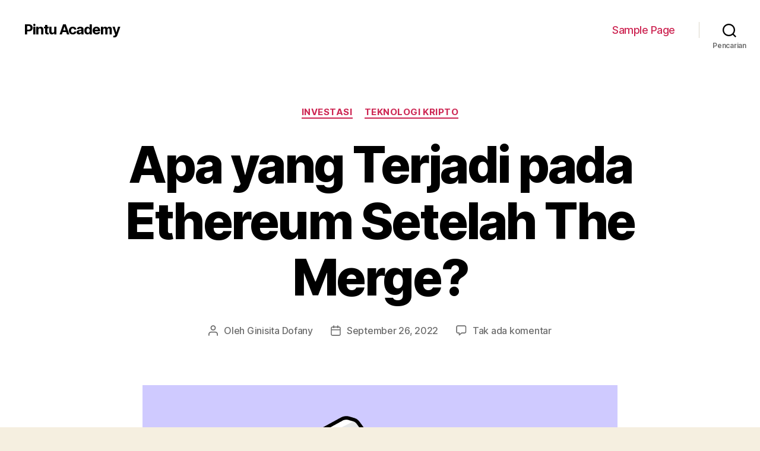

--- FILE ---
content_type: text/html; charset=UTF-8
request_url: https://pintu-academy.pintukripto.com/dampak-the-merge-ethereum/
body_size: 21653
content:
<!DOCTYPE html>

<html class="no-js" lang="id-ID">

	<head>

		<meta charset="UTF-8">
		<meta name="viewport" content="width=device-width, initial-scale=1.0" >

		<link rel="profile" href="https://gmpg.org/xfn/11">

		<meta name='robots' content='noindex, nofollow' />
<link rel="alternate" href="https://pintu-academy.pintukripto.com/dampak-the-merge-ethereum/" hreflang="id" />
<link rel="alternate" href="https://pintu-academy.pintukripto.com/en/what-happened-to-ethereum-after-the-merge/" hreflang="en" />

	<!-- This site is optimized with the Yoast SEO plugin v15.5 - https://yoast.com/wordpress/plugins/seo/ -->
	<title>Apa yang Terjadi pada Ethereum Setelah The Merge? - Pintu Academy</title>
	<meta name="description" content="Ethereum telah berhasil melakukan The Merge. Perubahan dan dampak The Merge pada jaringan Ethereum dapat disimak pada artikel berikut." />
	<meta name="robots" content="noindex, follow, max-snippet:-1, max-image-preview:large, max-video-preview:-1" />
	<meta property="og:locale" content="id_ID" />
	<meta property="og:locale:alternate" content="en_US" />
	<meta property="og:type" content="article" />
	<meta property="og:title" content="Apa yang Terjadi pada Ethereum Setelah The Merge? - Pintu Academy" />
	<meta property="og:description" content="Ethereum telah berhasil melakukan The Merge. Perubahan dan dampak The Merge pada jaringan Ethereum dapat disimak pada artikel berikut." />
	<meta property="og:url" content="https://pintu-academy.pintukripto.com/dampak-the-merge-ethereum/" />
	<meta property="og:site_name" content="Pintu Academy" />
	<meta property="article:published_time" content="2022-09-26T07:58:03+00:00" />
	<meta property="article:modified_time" content="2022-10-26T02:56:25+00:00" />
	<meta property="og:image" content="https://pintu-academy.pintukripto.com/wp-content/uploads/2022/09/eth-the-merge.png" />
	<meta property="og:image:width" content="800" />
	<meta property="og:image:height" content="600" />
	<meta name="twitter:card" content="summary_large_image" />
	<meta name="twitter:label1" content="Written by">
	<meta name="twitter:data1" content="Ginisita Dofany">
	<meta name="twitter:label2" content="Est. reading time">
	<meta name="twitter:data2" content="8 menit">
	<script type="application/ld+json" class="yoast-schema-graph">{"@context":"https://schema.org","@graph":[{"@type":"WebSite","@id":"https://pintu-academy.pintukripto.com/#website","url":"https://pintu-academy.pintukripto.com/","name":"Pintu Academy","description":"","potentialAction":[{"@type":"SearchAction","target":"https://pintu-academy.pintukripto.com/?s={search_term_string}","query-input":"required name=search_term_string"}],"inLanguage":"id"},{"@type":"ImageObject","@id":"https://pintu-academy.pintukripto.com/dampak-the-merge-ethereum/#primaryimage","inLanguage":"id","url":"https://pintu-academy.pintukripto.com/wp-content/uploads/2022/09/eth-the-merge.png","width":800,"height":600,"caption":"Eth the merge"},{"@type":"WebPage","@id":"https://pintu-academy.pintukripto.com/dampak-the-merge-ethereum/#webpage","url":"https://pintu-academy.pintukripto.com/dampak-the-merge-ethereum/","name":"Apa yang Terjadi pada Ethereum Setelah The Merge? - Pintu Academy","isPartOf":{"@id":"https://pintu-academy.pintukripto.com/#website"},"primaryImageOfPage":{"@id":"https://pintu-academy.pintukripto.com/dampak-the-merge-ethereum/#primaryimage"},"datePublished":"2022-09-26T07:58:03+00:00","dateModified":"2022-10-26T02:56:25+00:00","author":{"@id":"https://pintu-academy.pintukripto.com/#/schema/person/e0b91d79476ffea70a3539bc60c0de2f"},"description":"Ethereum telah berhasil melakukan The Merge. Perubahan dan dampak The Merge pada jaringan Ethereum dapat disimak pada artikel berikut.","inLanguage":"id","potentialAction":[{"@type":"ReadAction","target":["https://pintu-academy.pintukripto.com/dampak-the-merge-ethereum/"]}]},{"@type":"Person","@id":"https://pintu-academy.pintukripto.com/#/schema/person/e0b91d79476ffea70a3539bc60c0de2f","name":"Ginisita Dofany","image":{"@type":"ImageObject","@id":"https://pintu-academy.pintukripto.com/#personlogo","inLanguage":"id","url":"https://pintu-academy.pintukripto.com/wp-content/uploads/2022/09/avatar_user_24_1664261239-96x96.jpg","caption":"Ginisita Dofany"},"sameAs":["https://www.linkedin.com/in/ginisita-dofany-06813083/"]}]}</script>
	<!-- / Yoast SEO plugin. -->


<link rel='dns-prefetch' href='//pintu-academy.pintukripto.com' />
<link rel="alternate" type="application/rss+xml" title="Pintu Academy &raquo; Feed" href="https://pintu-academy.pintukripto.com/feed/" />
<link rel="alternate" type="application/rss+xml" title="Pintu Academy &raquo; Umpan Komentar" href="https://pintu-academy.pintukripto.com/comments/feed/" />
<link rel="alternate" type="application/rss+xml" title="Pintu Academy &raquo; Apa yang Terjadi pada Ethereum Setelah The Merge? Umpan Komentar" href="https://pintu-academy.pintukripto.com/dampak-the-merge-ethereum/feed/" />
<link rel='stylesheet' id='wp-block-library-css' href='https://pintu-academy.pintukripto.com/wp-includes/css/dist/block-library/style.min.css?ver=6.2.8' media='all' />
<link rel='stylesheet' id='classic-theme-styles-css' href='https://pintu-academy.pintukripto.com/wp-includes/css/classic-themes.min.css?ver=6.2.8' media='all' />
<style id='global-styles-inline-css'>
body{--wp--preset--color--black: #000000;--wp--preset--color--cyan-bluish-gray: #abb8c3;--wp--preset--color--white: #ffffff;--wp--preset--color--pale-pink: #f78da7;--wp--preset--color--vivid-red: #cf2e2e;--wp--preset--color--luminous-vivid-orange: #ff6900;--wp--preset--color--luminous-vivid-amber: #fcb900;--wp--preset--color--light-green-cyan: #7bdcb5;--wp--preset--color--vivid-green-cyan: #00d084;--wp--preset--color--pale-cyan-blue: #8ed1fc;--wp--preset--color--vivid-cyan-blue: #0693e3;--wp--preset--color--vivid-purple: #9b51e0;--wp--preset--color--accent: #cd2653;--wp--preset--color--primary: #000000;--wp--preset--color--secondary: #6d6d6d;--wp--preset--color--subtle-background: #dcd7ca;--wp--preset--color--background: #f5efe0;--wp--preset--gradient--vivid-cyan-blue-to-vivid-purple: linear-gradient(135deg,rgba(6,147,227,1) 0%,rgb(155,81,224) 100%);--wp--preset--gradient--light-green-cyan-to-vivid-green-cyan: linear-gradient(135deg,rgb(122,220,180) 0%,rgb(0,208,130) 100%);--wp--preset--gradient--luminous-vivid-amber-to-luminous-vivid-orange: linear-gradient(135deg,rgba(252,185,0,1) 0%,rgba(255,105,0,1) 100%);--wp--preset--gradient--luminous-vivid-orange-to-vivid-red: linear-gradient(135deg,rgba(255,105,0,1) 0%,rgb(207,46,46) 100%);--wp--preset--gradient--very-light-gray-to-cyan-bluish-gray: linear-gradient(135deg,rgb(238,238,238) 0%,rgb(169,184,195) 100%);--wp--preset--gradient--cool-to-warm-spectrum: linear-gradient(135deg,rgb(74,234,220) 0%,rgb(151,120,209) 20%,rgb(207,42,186) 40%,rgb(238,44,130) 60%,rgb(251,105,98) 80%,rgb(254,248,76) 100%);--wp--preset--gradient--blush-light-purple: linear-gradient(135deg,rgb(255,206,236) 0%,rgb(152,150,240) 100%);--wp--preset--gradient--blush-bordeaux: linear-gradient(135deg,rgb(254,205,165) 0%,rgb(254,45,45) 50%,rgb(107,0,62) 100%);--wp--preset--gradient--luminous-dusk: linear-gradient(135deg,rgb(255,203,112) 0%,rgb(199,81,192) 50%,rgb(65,88,208) 100%);--wp--preset--gradient--pale-ocean: linear-gradient(135deg,rgb(255,245,203) 0%,rgb(182,227,212) 50%,rgb(51,167,181) 100%);--wp--preset--gradient--electric-grass: linear-gradient(135deg,rgb(202,248,128) 0%,rgb(113,206,126) 100%);--wp--preset--gradient--midnight: linear-gradient(135deg,rgb(2,3,129) 0%,rgb(40,116,252) 100%);--wp--preset--duotone--dark-grayscale: url('#wp-duotone-dark-grayscale');--wp--preset--duotone--grayscale: url('#wp-duotone-grayscale');--wp--preset--duotone--purple-yellow: url('#wp-duotone-purple-yellow');--wp--preset--duotone--blue-red: url('#wp-duotone-blue-red');--wp--preset--duotone--midnight: url('#wp-duotone-midnight');--wp--preset--duotone--magenta-yellow: url('#wp-duotone-magenta-yellow');--wp--preset--duotone--purple-green: url('#wp-duotone-purple-green');--wp--preset--duotone--blue-orange: url('#wp-duotone-blue-orange');--wp--preset--font-size--small: 18px;--wp--preset--font-size--medium: 20px;--wp--preset--font-size--large: 26.25px;--wp--preset--font-size--x-large: 42px;--wp--preset--font-size--normal: 21px;--wp--preset--font-size--larger: 32px;--wp--preset--spacing--20: 0.44rem;--wp--preset--spacing--30: 0.67rem;--wp--preset--spacing--40: 1rem;--wp--preset--spacing--50: 1.5rem;--wp--preset--spacing--60: 2.25rem;--wp--preset--spacing--70: 3.38rem;--wp--preset--spacing--80: 5.06rem;--wp--preset--shadow--natural: 6px 6px 9px rgba(0, 0, 0, 0.2);--wp--preset--shadow--deep: 12px 12px 50px rgba(0, 0, 0, 0.4);--wp--preset--shadow--sharp: 6px 6px 0px rgba(0, 0, 0, 0.2);--wp--preset--shadow--outlined: 6px 6px 0px -3px rgba(255, 255, 255, 1), 6px 6px rgba(0, 0, 0, 1);--wp--preset--shadow--crisp: 6px 6px 0px rgba(0, 0, 0, 1);}:where(.is-layout-flex){gap: 0.5em;}body .is-layout-flow > .alignleft{float: left;margin-inline-start: 0;margin-inline-end: 2em;}body .is-layout-flow > .alignright{float: right;margin-inline-start: 2em;margin-inline-end: 0;}body .is-layout-flow > .aligncenter{margin-left: auto !important;margin-right: auto !important;}body .is-layout-constrained > .alignleft{float: left;margin-inline-start: 0;margin-inline-end: 2em;}body .is-layout-constrained > .alignright{float: right;margin-inline-start: 2em;margin-inline-end: 0;}body .is-layout-constrained > .aligncenter{margin-left: auto !important;margin-right: auto !important;}body .is-layout-constrained > :where(:not(.alignleft):not(.alignright):not(.alignfull)){max-width: var(--wp--style--global--content-size);margin-left: auto !important;margin-right: auto !important;}body .is-layout-constrained > .alignwide{max-width: var(--wp--style--global--wide-size);}body .is-layout-flex{display: flex;}body .is-layout-flex{flex-wrap: wrap;align-items: center;}body .is-layout-flex > *{margin: 0;}:where(.wp-block-columns.is-layout-flex){gap: 2em;}.has-black-color{color: var(--wp--preset--color--black) !important;}.has-cyan-bluish-gray-color{color: var(--wp--preset--color--cyan-bluish-gray) !important;}.has-white-color{color: var(--wp--preset--color--white) !important;}.has-pale-pink-color{color: var(--wp--preset--color--pale-pink) !important;}.has-vivid-red-color{color: var(--wp--preset--color--vivid-red) !important;}.has-luminous-vivid-orange-color{color: var(--wp--preset--color--luminous-vivid-orange) !important;}.has-luminous-vivid-amber-color{color: var(--wp--preset--color--luminous-vivid-amber) !important;}.has-light-green-cyan-color{color: var(--wp--preset--color--light-green-cyan) !important;}.has-vivid-green-cyan-color{color: var(--wp--preset--color--vivid-green-cyan) !important;}.has-pale-cyan-blue-color{color: var(--wp--preset--color--pale-cyan-blue) !important;}.has-vivid-cyan-blue-color{color: var(--wp--preset--color--vivid-cyan-blue) !important;}.has-vivid-purple-color{color: var(--wp--preset--color--vivid-purple) !important;}.has-black-background-color{background-color: var(--wp--preset--color--black) !important;}.has-cyan-bluish-gray-background-color{background-color: var(--wp--preset--color--cyan-bluish-gray) !important;}.has-white-background-color{background-color: var(--wp--preset--color--white) !important;}.has-pale-pink-background-color{background-color: var(--wp--preset--color--pale-pink) !important;}.has-vivid-red-background-color{background-color: var(--wp--preset--color--vivid-red) !important;}.has-luminous-vivid-orange-background-color{background-color: var(--wp--preset--color--luminous-vivid-orange) !important;}.has-luminous-vivid-amber-background-color{background-color: var(--wp--preset--color--luminous-vivid-amber) !important;}.has-light-green-cyan-background-color{background-color: var(--wp--preset--color--light-green-cyan) !important;}.has-vivid-green-cyan-background-color{background-color: var(--wp--preset--color--vivid-green-cyan) !important;}.has-pale-cyan-blue-background-color{background-color: var(--wp--preset--color--pale-cyan-blue) !important;}.has-vivid-cyan-blue-background-color{background-color: var(--wp--preset--color--vivid-cyan-blue) !important;}.has-vivid-purple-background-color{background-color: var(--wp--preset--color--vivid-purple) !important;}.has-black-border-color{border-color: var(--wp--preset--color--black) !important;}.has-cyan-bluish-gray-border-color{border-color: var(--wp--preset--color--cyan-bluish-gray) !important;}.has-white-border-color{border-color: var(--wp--preset--color--white) !important;}.has-pale-pink-border-color{border-color: var(--wp--preset--color--pale-pink) !important;}.has-vivid-red-border-color{border-color: var(--wp--preset--color--vivid-red) !important;}.has-luminous-vivid-orange-border-color{border-color: var(--wp--preset--color--luminous-vivid-orange) !important;}.has-luminous-vivid-amber-border-color{border-color: var(--wp--preset--color--luminous-vivid-amber) !important;}.has-light-green-cyan-border-color{border-color: var(--wp--preset--color--light-green-cyan) !important;}.has-vivid-green-cyan-border-color{border-color: var(--wp--preset--color--vivid-green-cyan) !important;}.has-pale-cyan-blue-border-color{border-color: var(--wp--preset--color--pale-cyan-blue) !important;}.has-vivid-cyan-blue-border-color{border-color: var(--wp--preset--color--vivid-cyan-blue) !important;}.has-vivid-purple-border-color{border-color: var(--wp--preset--color--vivid-purple) !important;}.has-vivid-cyan-blue-to-vivid-purple-gradient-background{background: var(--wp--preset--gradient--vivid-cyan-blue-to-vivid-purple) !important;}.has-light-green-cyan-to-vivid-green-cyan-gradient-background{background: var(--wp--preset--gradient--light-green-cyan-to-vivid-green-cyan) !important;}.has-luminous-vivid-amber-to-luminous-vivid-orange-gradient-background{background: var(--wp--preset--gradient--luminous-vivid-amber-to-luminous-vivid-orange) !important;}.has-luminous-vivid-orange-to-vivid-red-gradient-background{background: var(--wp--preset--gradient--luminous-vivid-orange-to-vivid-red) !important;}.has-very-light-gray-to-cyan-bluish-gray-gradient-background{background: var(--wp--preset--gradient--very-light-gray-to-cyan-bluish-gray) !important;}.has-cool-to-warm-spectrum-gradient-background{background: var(--wp--preset--gradient--cool-to-warm-spectrum) !important;}.has-blush-light-purple-gradient-background{background: var(--wp--preset--gradient--blush-light-purple) !important;}.has-blush-bordeaux-gradient-background{background: var(--wp--preset--gradient--blush-bordeaux) !important;}.has-luminous-dusk-gradient-background{background: var(--wp--preset--gradient--luminous-dusk) !important;}.has-pale-ocean-gradient-background{background: var(--wp--preset--gradient--pale-ocean) !important;}.has-electric-grass-gradient-background{background: var(--wp--preset--gradient--electric-grass) !important;}.has-midnight-gradient-background{background: var(--wp--preset--gradient--midnight) !important;}.has-small-font-size{font-size: var(--wp--preset--font-size--small) !important;}.has-medium-font-size{font-size: var(--wp--preset--font-size--medium) !important;}.has-large-font-size{font-size: var(--wp--preset--font-size--large) !important;}.has-x-large-font-size{font-size: var(--wp--preset--font-size--x-large) !important;}
.wp-block-navigation a:where(:not(.wp-element-button)){color: inherit;}
:where(.wp-block-columns.is-layout-flex){gap: 2em;}
.wp-block-pullquote{font-size: 1.5em;line-height: 1.6;}
</style>
<link rel='stylesheet' id='pb-accordion-blocks-style-css' href='https://pintu-academy.pintukripto.com/wp-content/plugins/accordion-blocks/build/index.css?ver=1.5.0' media='all' />
<link rel='stylesheet' id='twentytwenty-style-css' href='https://pintu-academy.pintukripto.com/wp-content/themes/twentytwenty/style.css?ver=1.5' media='all' />
<style id='twentytwenty-style-inline-css'>
.color-accent,.color-accent-hover:hover,.color-accent-hover:focus,:root .has-accent-color,.has-drop-cap:not(:focus):first-letter,.wp-block-button.is-style-outline,a { color: #cd2653; }blockquote,.border-color-accent,.border-color-accent-hover:hover,.border-color-accent-hover:focus { border-color: #cd2653; }button,.button,.faux-button,.wp-block-button__link,.wp-block-file .wp-block-file__button,input[type="button"],input[type="reset"],input[type="submit"],.bg-accent,.bg-accent-hover:hover,.bg-accent-hover:focus,:root .has-accent-background-color,.comment-reply-link { background-color: #cd2653; }.fill-children-accent,.fill-children-accent * { fill: #cd2653; }body,.entry-title a,:root .has-primary-color { color: #000000; }:root .has-primary-background-color { background-color: #000000; }cite,figcaption,.wp-caption-text,.post-meta,.entry-content .wp-block-archives li,.entry-content .wp-block-categories li,.entry-content .wp-block-latest-posts li,.wp-block-latest-comments__comment-date,.wp-block-latest-posts__post-date,.wp-block-embed figcaption,.wp-block-image figcaption,.wp-block-pullquote cite,.comment-metadata,.comment-respond .comment-notes,.comment-respond .logged-in-as,.pagination .dots,.entry-content hr:not(.has-background),hr.styled-separator,:root .has-secondary-color { color: #6d6d6d; }:root .has-secondary-background-color { background-color: #6d6d6d; }pre,fieldset,input,textarea,table,table *,hr { border-color: #dcd7ca; }caption,code,code,kbd,samp,.wp-block-table.is-style-stripes tbody tr:nth-child(odd),:root .has-subtle-background-background-color { background-color: #dcd7ca; }.wp-block-table.is-style-stripes { border-bottom-color: #dcd7ca; }.wp-block-latest-posts.is-grid li { border-top-color: #dcd7ca; }:root .has-subtle-background-color { color: #dcd7ca; }body:not(.overlay-header) .primary-menu > li > a,body:not(.overlay-header) .primary-menu > li > .icon,.modal-menu a,.footer-menu a, .footer-widgets a,#site-footer .wp-block-button.is-style-outline,.wp-block-pullquote:before,.singular:not(.overlay-header) .entry-header a,.archive-header a,.header-footer-group .color-accent,.header-footer-group .color-accent-hover:hover { color: #cd2653; }.social-icons a,#site-footer button:not(.toggle),#site-footer .button,#site-footer .faux-button,#site-footer .wp-block-button__link,#site-footer .wp-block-file__button,#site-footer input[type="button"],#site-footer input[type="reset"],#site-footer input[type="submit"] { background-color: #cd2653; }.header-footer-group,body:not(.overlay-header) #site-header .toggle,.menu-modal .toggle { color: #000000; }body:not(.overlay-header) .primary-menu ul { background-color: #000000; }body:not(.overlay-header) .primary-menu > li > ul:after { border-bottom-color: #000000; }body:not(.overlay-header) .primary-menu ul ul:after { border-left-color: #000000; }.site-description,body:not(.overlay-header) .toggle-inner .toggle-text,.widget .post-date,.widget .rss-date,.widget_archive li,.widget_categories li,.widget cite,.widget_pages li,.widget_meta li,.widget_nav_menu li,.powered-by-wordpress,.to-the-top,.singular .entry-header .post-meta,.singular:not(.overlay-header) .entry-header .post-meta a { color: #6d6d6d; }.header-footer-group pre,.header-footer-group fieldset,.header-footer-group input,.header-footer-group textarea,.header-footer-group table,.header-footer-group table *,.footer-nav-widgets-wrapper,#site-footer,.menu-modal nav *,.footer-widgets-outer-wrapper,.footer-top { border-color: #dcd7ca; }.header-footer-group table caption,body:not(.overlay-header) .header-inner .toggle-wrapper::before { background-color: #dcd7ca; }
</style>
<link rel='stylesheet' id='twentytwenty-print-style-css' href='https://pintu-academy.pintukripto.com/wp-content/themes/twentytwenty/print.css?ver=1.5' media='print' />
<script src='https://pintu-academy.pintukripto.com/wp-includes/js/jquery/jquery.min.js?ver=3.6.4' id='jquery-core-js'></script>
<script src='https://pintu-academy.pintukripto.com/wp-includes/js/jquery/jquery-migrate.min.js?ver=3.4.0' id='jquery-migrate-js'></script>
<script src='https://pintu-academy.pintukripto.com/wp-content/themes/twentytwenty/assets/js/index.js?ver=1.5' id='twentytwenty-js-js' async></script>
<link rel="https://api.w.org/" href="https://pintu-academy.pintukripto.com/wp-json/" /><link rel="alternate" type="application/json" href="https://pintu-academy.pintukripto.com/wp-json/wp/v2/posts/5066" /><link rel="EditURI" type="application/rsd+xml" title="RSD" href="https://pintu-academy.pintukripto.com/xmlrpc.php?rsd" />
<meta name="generator" content="WordPress 6.2.8" />
<link rel='shortlink' href='https://pintu-academy.pintukripto.com/?p=5066' />
<link rel="alternate" type="application/json+oembed" href="https://pintu-academy.pintukripto.com/wp-json/oembed/1.0/embed?url=https%3A%2F%2Fpintu-academy.pintukripto.com%2Fdampak-the-merge-ethereum%2F" />
<link rel="alternate" type="text/xml+oembed" href="https://pintu-academy.pintukripto.com/wp-json/oembed/1.0/embed?url=https%3A%2F%2Fpintu-academy.pintukripto.com%2Fdampak-the-merge-ethereum%2F&#038;format=xml" />
	<script>document.documentElement.className = document.documentElement.className.replace( 'no-js', 'js' );</script>
	<style>.recentcomments a{display:inline !important;padding:0 !important;margin:0 !important;}</style>
	</head>

	<body class="post-template-default single single-post postid-5066 single-format-standard wp-embed-responsive singular enable-search-modal has-post-thumbnail has-single-pagination showing-comments show-avatars footer-top-visible">

		<a class="skip-link screen-reader-text" href="#site-content">Lewati ke konten</a><svg xmlns="http://www.w3.org/2000/svg" viewBox="0 0 0 0" width="0" height="0" focusable="false" role="none" style="visibility: hidden; position: absolute; left: -9999px; overflow: hidden;" ><defs><filter id="wp-duotone-dark-grayscale"><feColorMatrix color-interpolation-filters="sRGB" type="matrix" values=" .299 .587 .114 0 0 .299 .587 .114 0 0 .299 .587 .114 0 0 .299 .587 .114 0 0 " /><feComponentTransfer color-interpolation-filters="sRGB" ><feFuncR type="table" tableValues="0 0.49803921568627" /><feFuncG type="table" tableValues="0 0.49803921568627" /><feFuncB type="table" tableValues="0 0.49803921568627" /><feFuncA type="table" tableValues="1 1" /></feComponentTransfer><feComposite in2="SourceGraphic" operator="in" /></filter></defs></svg><svg xmlns="http://www.w3.org/2000/svg" viewBox="0 0 0 0" width="0" height="0" focusable="false" role="none" style="visibility: hidden; position: absolute; left: -9999px; overflow: hidden;" ><defs><filter id="wp-duotone-grayscale"><feColorMatrix color-interpolation-filters="sRGB" type="matrix" values=" .299 .587 .114 0 0 .299 .587 .114 0 0 .299 .587 .114 0 0 .299 .587 .114 0 0 " /><feComponentTransfer color-interpolation-filters="sRGB" ><feFuncR type="table" tableValues="0 1" /><feFuncG type="table" tableValues="0 1" /><feFuncB type="table" tableValues="0 1" /><feFuncA type="table" tableValues="1 1" /></feComponentTransfer><feComposite in2="SourceGraphic" operator="in" /></filter></defs></svg><svg xmlns="http://www.w3.org/2000/svg" viewBox="0 0 0 0" width="0" height="0" focusable="false" role="none" style="visibility: hidden; position: absolute; left: -9999px; overflow: hidden;" ><defs><filter id="wp-duotone-purple-yellow"><feColorMatrix color-interpolation-filters="sRGB" type="matrix" values=" .299 .587 .114 0 0 .299 .587 .114 0 0 .299 .587 .114 0 0 .299 .587 .114 0 0 " /><feComponentTransfer color-interpolation-filters="sRGB" ><feFuncR type="table" tableValues="0.54901960784314 0.98823529411765" /><feFuncG type="table" tableValues="0 1" /><feFuncB type="table" tableValues="0.71764705882353 0.25490196078431" /><feFuncA type="table" tableValues="1 1" /></feComponentTransfer><feComposite in2="SourceGraphic" operator="in" /></filter></defs></svg><svg xmlns="http://www.w3.org/2000/svg" viewBox="0 0 0 0" width="0" height="0" focusable="false" role="none" style="visibility: hidden; position: absolute; left: -9999px; overflow: hidden;" ><defs><filter id="wp-duotone-blue-red"><feColorMatrix color-interpolation-filters="sRGB" type="matrix" values=" .299 .587 .114 0 0 .299 .587 .114 0 0 .299 .587 .114 0 0 .299 .587 .114 0 0 " /><feComponentTransfer color-interpolation-filters="sRGB" ><feFuncR type="table" tableValues="0 1" /><feFuncG type="table" tableValues="0 0.27843137254902" /><feFuncB type="table" tableValues="0.5921568627451 0.27843137254902" /><feFuncA type="table" tableValues="1 1" /></feComponentTransfer><feComposite in2="SourceGraphic" operator="in" /></filter></defs></svg><svg xmlns="http://www.w3.org/2000/svg" viewBox="0 0 0 0" width="0" height="0" focusable="false" role="none" style="visibility: hidden; position: absolute; left: -9999px; overflow: hidden;" ><defs><filter id="wp-duotone-midnight"><feColorMatrix color-interpolation-filters="sRGB" type="matrix" values=" .299 .587 .114 0 0 .299 .587 .114 0 0 .299 .587 .114 0 0 .299 .587 .114 0 0 " /><feComponentTransfer color-interpolation-filters="sRGB" ><feFuncR type="table" tableValues="0 0" /><feFuncG type="table" tableValues="0 0.64705882352941" /><feFuncB type="table" tableValues="0 1" /><feFuncA type="table" tableValues="1 1" /></feComponentTransfer><feComposite in2="SourceGraphic" operator="in" /></filter></defs></svg><svg xmlns="http://www.w3.org/2000/svg" viewBox="0 0 0 0" width="0" height="0" focusable="false" role="none" style="visibility: hidden; position: absolute; left: -9999px; overflow: hidden;" ><defs><filter id="wp-duotone-magenta-yellow"><feColorMatrix color-interpolation-filters="sRGB" type="matrix" values=" .299 .587 .114 0 0 .299 .587 .114 0 0 .299 .587 .114 0 0 .299 .587 .114 0 0 " /><feComponentTransfer color-interpolation-filters="sRGB" ><feFuncR type="table" tableValues="0.78039215686275 1" /><feFuncG type="table" tableValues="0 0.94901960784314" /><feFuncB type="table" tableValues="0.35294117647059 0.47058823529412" /><feFuncA type="table" tableValues="1 1" /></feComponentTransfer><feComposite in2="SourceGraphic" operator="in" /></filter></defs></svg><svg xmlns="http://www.w3.org/2000/svg" viewBox="0 0 0 0" width="0" height="0" focusable="false" role="none" style="visibility: hidden; position: absolute; left: -9999px; overflow: hidden;" ><defs><filter id="wp-duotone-purple-green"><feColorMatrix color-interpolation-filters="sRGB" type="matrix" values=" .299 .587 .114 0 0 .299 .587 .114 0 0 .299 .587 .114 0 0 .299 .587 .114 0 0 " /><feComponentTransfer color-interpolation-filters="sRGB" ><feFuncR type="table" tableValues="0.65098039215686 0.40392156862745" /><feFuncG type="table" tableValues="0 1" /><feFuncB type="table" tableValues="0.44705882352941 0.4" /><feFuncA type="table" tableValues="1 1" /></feComponentTransfer><feComposite in2="SourceGraphic" operator="in" /></filter></defs></svg><svg xmlns="http://www.w3.org/2000/svg" viewBox="0 0 0 0" width="0" height="0" focusable="false" role="none" style="visibility: hidden; position: absolute; left: -9999px; overflow: hidden;" ><defs><filter id="wp-duotone-blue-orange"><feColorMatrix color-interpolation-filters="sRGB" type="matrix" values=" .299 .587 .114 0 0 .299 .587 .114 0 0 .299 .587 .114 0 0 .299 .587 .114 0 0 " /><feComponentTransfer color-interpolation-filters="sRGB" ><feFuncR type="table" tableValues="0.098039215686275 1" /><feFuncG type="table" tableValues="0 0.66274509803922" /><feFuncB type="table" tableValues="0.84705882352941 0.41960784313725" /><feFuncA type="table" tableValues="1 1" /></feComponentTransfer><feComposite in2="SourceGraphic" operator="in" /></filter></defs></svg>
		<header id="site-header" class="header-footer-group" role="banner">

			<div class="header-inner section-inner">

				<div class="header-titles-wrapper">

					
						<button class="toggle search-toggle mobile-search-toggle" data-toggle-target=".search-modal" data-toggle-body-class="showing-search-modal" data-set-focus=".search-modal .search-field" aria-expanded="false">
							<span class="toggle-inner">
								<span class="toggle-icon">
									<svg class="svg-icon" aria-hidden="true" role="img" focusable="false" xmlns="http://www.w3.org/2000/svg" width="23" height="23" viewBox="0 0 23 23"><path d="M38.710696,48.0601792 L43,52.3494831 L41.3494831,54 L37.0601792,49.710696 C35.2632422,51.1481185 32.9839107,52.0076499 30.5038249,52.0076499 C24.7027226,52.0076499 20,47.3049272 20,41.5038249 C20,35.7027226 24.7027226,31 30.5038249,31 C36.3049272,31 41.0076499,35.7027226 41.0076499,41.5038249 C41.0076499,43.9839107 40.1481185,46.2632422 38.710696,48.0601792 Z M36.3875844,47.1716785 C37.8030221,45.7026647 38.6734666,43.7048964 38.6734666,41.5038249 C38.6734666,36.9918565 35.0157934,33.3341833 30.5038249,33.3341833 C25.9918565,33.3341833 22.3341833,36.9918565 22.3341833,41.5038249 C22.3341833,46.0157934 25.9918565,49.6734666 30.5038249,49.6734666 C32.7048964,49.6734666 34.7026647,48.8030221 36.1716785,47.3875844 C36.2023931,47.347638 36.2360451,47.3092237 36.2726343,47.2726343 C36.3092237,47.2360451 36.347638,47.2023931 36.3875844,47.1716785 Z" transform="translate(-20 -31)" /></svg>								</span>
								<span class="toggle-text">Pencarian</span>
							</span>
						</button><!-- .search-toggle -->

					
					<div class="header-titles">

						<div class="site-title faux-heading"><a href="https://pintu-academy.pintukripto.com/">Pintu Academy</a></div>
					</div><!-- .header-titles -->

					<button class="toggle nav-toggle mobile-nav-toggle" data-toggle-target=".menu-modal"  data-toggle-body-class="showing-menu-modal" aria-expanded="false" data-set-focus=".close-nav-toggle">
						<span class="toggle-inner">
							<span class="toggle-icon">
								<svg class="svg-icon" aria-hidden="true" role="img" focusable="false" xmlns="http://www.w3.org/2000/svg" width="26" height="7" viewBox="0 0 26 7"><path fill-rule="evenodd" d="M332.5,45 C330.567003,45 329,43.4329966 329,41.5 C329,39.5670034 330.567003,38 332.5,38 C334.432997,38 336,39.5670034 336,41.5 C336,43.4329966 334.432997,45 332.5,45 Z M342,45 C340.067003,45 338.5,43.4329966 338.5,41.5 C338.5,39.5670034 340.067003,38 342,38 C343.932997,38 345.5,39.5670034 345.5,41.5 C345.5,43.4329966 343.932997,45 342,45 Z M351.5,45 C349.567003,45 348,43.4329966 348,41.5 C348,39.5670034 349.567003,38 351.5,38 C353.432997,38 355,39.5670034 355,41.5 C355,43.4329966 353.432997,45 351.5,45 Z" transform="translate(-329 -38)" /></svg>							</span>
							<span class="toggle-text">Menu</span>
						</span>
					</button><!-- .nav-toggle -->

				</div><!-- .header-titles-wrapper -->

				<div class="header-navigation-wrapper">

					
							<nav class="primary-menu-wrapper" aria-label="Horizontal" role="navigation">

								<ul class="primary-menu reset-list-style">

								<li class="page_item page-item-2"><a href="https://pintu-academy.pintukripto.com/sample-page/">Sample Page</a></li>

								</ul>

							</nav><!-- .primary-menu-wrapper -->

						
						<div class="header-toggles hide-no-js">

						
							<div class="toggle-wrapper search-toggle-wrapper">

								<button class="toggle search-toggle desktop-search-toggle" data-toggle-target=".search-modal" data-toggle-body-class="showing-search-modal" data-set-focus=".search-modal .search-field" aria-expanded="false">
									<span class="toggle-inner">
										<svg class="svg-icon" aria-hidden="true" role="img" focusable="false" xmlns="http://www.w3.org/2000/svg" width="23" height="23" viewBox="0 0 23 23"><path d="M38.710696,48.0601792 L43,52.3494831 L41.3494831,54 L37.0601792,49.710696 C35.2632422,51.1481185 32.9839107,52.0076499 30.5038249,52.0076499 C24.7027226,52.0076499 20,47.3049272 20,41.5038249 C20,35.7027226 24.7027226,31 30.5038249,31 C36.3049272,31 41.0076499,35.7027226 41.0076499,41.5038249 C41.0076499,43.9839107 40.1481185,46.2632422 38.710696,48.0601792 Z M36.3875844,47.1716785 C37.8030221,45.7026647 38.6734666,43.7048964 38.6734666,41.5038249 C38.6734666,36.9918565 35.0157934,33.3341833 30.5038249,33.3341833 C25.9918565,33.3341833 22.3341833,36.9918565 22.3341833,41.5038249 C22.3341833,46.0157934 25.9918565,49.6734666 30.5038249,49.6734666 C32.7048964,49.6734666 34.7026647,48.8030221 36.1716785,47.3875844 C36.2023931,47.347638 36.2360451,47.3092237 36.2726343,47.2726343 C36.3092237,47.2360451 36.347638,47.2023931 36.3875844,47.1716785 Z" transform="translate(-20 -31)" /></svg>										<span class="toggle-text">Pencarian</span>
									</span>
								</button><!-- .search-toggle -->

							</div>

							
						</div><!-- .header-toggles -->
						
				</div><!-- .header-navigation-wrapper -->

			</div><!-- .header-inner -->

			<div class="search-modal cover-modal header-footer-group" data-modal-target-string=".search-modal">

	<div class="search-modal-inner modal-inner">

		<div class="section-inner">

			<form role="search" aria-label="Cari:" method="get" class="search-form" action="https://pintu-academy.pintukripto.com/">
	<label for="search-form-1">
		<span class="screen-reader-text">Cari:</span>
		<input type="search" id="search-form-1" class="search-field" placeholder="Cari &hellip;" value="" name="s" />
	</label>
	<input type="submit" class="search-submit" value="Cari" />
</form>

			<button class="toggle search-untoggle close-search-toggle fill-children-current-color" data-toggle-target=".search-modal" data-toggle-body-class="showing-search-modal" data-set-focus=".search-modal .search-field" aria-expanded="false">
				<span class="screen-reader-text">Tutup pencarian</span>
				<svg class="svg-icon" aria-hidden="true" role="img" focusable="false" xmlns="http://www.w3.org/2000/svg" width="16" height="16" viewBox="0 0 16 16"><polygon fill="" fill-rule="evenodd" points="6.852 7.649 .399 1.195 1.445 .149 7.899 6.602 14.352 .149 15.399 1.195 8.945 7.649 15.399 14.102 14.352 15.149 7.899 8.695 1.445 15.149 .399 14.102" /></svg>			</button><!-- .search-toggle -->

		</div><!-- .section-inner -->

	</div><!-- .search-modal-inner -->

</div><!-- .menu-modal -->

		</header><!-- #site-header -->

		
<div class="menu-modal cover-modal header-footer-group" data-modal-target-string=".menu-modal">

	<div class="menu-modal-inner modal-inner">

		<div class="menu-wrapper section-inner">

			<div class="menu-top">

				<button class="toggle close-nav-toggle fill-children-current-color" data-toggle-target=".menu-modal" data-toggle-body-class="showing-menu-modal" aria-expanded="false" data-set-focus=".menu-modal">
					<span class="toggle-text">Tutup Menu</span>
					<svg class="svg-icon" aria-hidden="true" role="img" focusable="false" xmlns="http://www.w3.org/2000/svg" width="16" height="16" viewBox="0 0 16 16"><polygon fill="" fill-rule="evenodd" points="6.852 7.649 .399 1.195 1.445 .149 7.899 6.602 14.352 .149 15.399 1.195 8.945 7.649 15.399 14.102 14.352 15.149 7.899 8.695 1.445 15.149 .399 14.102" /></svg>				</button><!-- .nav-toggle -->

				
					<nav class="mobile-menu" aria-label="Ponsel" role="navigation">

						<ul class="modal-menu reset-list-style">

						<li class="page_item page-item-2"><div class="ancestor-wrapper"><a href="https://pintu-academy.pintukripto.com/sample-page/">Sample Page</a></div><!-- .ancestor-wrapper --></li>

						</ul>

					</nav>

					
			</div><!-- .menu-top -->

			<div class="menu-bottom">

				
			</div><!-- .menu-bottom -->

		</div><!-- .menu-wrapper -->

	</div><!-- .menu-modal-inner -->

</div><!-- .menu-modal -->

<main id="site-content" role="main">

	
<article class="post-5066 post type-post status-publish format-standard has-post-thumbnail hentry category-dasar-investasi-crypto category-dasar-blockchain tag-the-merge tag-ethereum curriculum_category-teknologi-di-balik-crypto" id="post-5066">

	
<header class="entry-header has-text-align-center header-footer-group">

	<div class="entry-header-inner section-inner medium">

		
			<div class="entry-categories">
				<span class="screen-reader-text">Kategori</span>
				<div class="entry-categories-inner">
					<a href="https://pintu-academy.pintukripto.com/category/playlist/dasar-investasi-crypto/" rel="category tag">Investasi</a> <a href="https://pintu-academy.pintukripto.com/category/playlist/dasar-blockchain/" rel="category tag">Teknologi Kripto</a>				</div><!-- .entry-categories-inner -->
			</div><!-- .entry-categories -->

			<h1 class="entry-title">Apa yang Terjadi pada Ethereum Setelah The Merge?</h1>
		<div class="post-meta-wrapper post-meta-single post-meta-single-top">

			<ul class="post-meta">

									<li class="post-author meta-wrapper">
						<span class="meta-icon">
							<span class="screen-reader-text">Penulis artikel</span>
							<svg class="svg-icon" aria-hidden="true" role="img" focusable="false" xmlns="http://www.w3.org/2000/svg" width="18" height="20" viewBox="0 0 18 20"><path fill="" d="M18,19 C18,19.5522847 17.5522847,20 17,20 C16.4477153,20 16,19.5522847 16,19 L16,17 C16,15.3431458 14.6568542,14 13,14 L5,14 C3.34314575,14 2,15.3431458 2,17 L2,19 C2,19.5522847 1.55228475,20 1,20 C0.44771525,20 0,19.5522847 0,19 L0,17 C0,14.2385763 2.23857625,12 5,12 L13,12 C15.7614237,12 18,14.2385763 18,17 L18,19 Z M9,10 C6.23857625,10 4,7.76142375 4,5 C4,2.23857625 6.23857625,0 9,0 C11.7614237,0 14,2.23857625 14,5 C14,7.76142375 11.7614237,10 9,10 Z M9,8 C10.6568542,8 12,6.65685425 12,5 C12,3.34314575 10.6568542,2 9,2 C7.34314575,2 6,3.34314575 6,5 C6,6.65685425 7.34314575,8 9,8 Z" /></svg>						</span>
						<span class="meta-text">
							Oleh <a href="https://pintu-academy.pintukripto.com/author/ginisita-dofany/">Ginisita Dofany</a>						</span>
					</li>
										<li class="post-date meta-wrapper">
						<span class="meta-icon">
							<span class="screen-reader-text">Tanggal artikel</span>
							<svg class="svg-icon" aria-hidden="true" role="img" focusable="false" xmlns="http://www.w3.org/2000/svg" width="18" height="19" viewBox="0 0 18 19"><path fill="" d="M4.60069444,4.09375 L3.25,4.09375 C2.47334957,4.09375 1.84375,4.72334957 1.84375,5.5 L1.84375,7.26736111 L16.15625,7.26736111 L16.15625,5.5 C16.15625,4.72334957 15.5266504,4.09375 14.75,4.09375 L13.3993056,4.09375 L13.3993056,4.55555556 C13.3993056,5.02154581 13.0215458,5.39930556 12.5555556,5.39930556 C12.0895653,5.39930556 11.7118056,5.02154581 11.7118056,4.55555556 L11.7118056,4.09375 L6.28819444,4.09375 L6.28819444,4.55555556 C6.28819444,5.02154581 5.9104347,5.39930556 5.44444444,5.39930556 C4.97845419,5.39930556 4.60069444,5.02154581 4.60069444,4.55555556 L4.60069444,4.09375 Z M6.28819444,2.40625 L11.7118056,2.40625 L11.7118056,1 C11.7118056,0.534009742 12.0895653,0.15625 12.5555556,0.15625 C13.0215458,0.15625 13.3993056,0.534009742 13.3993056,1 L13.3993056,2.40625 L14.75,2.40625 C16.4586309,2.40625 17.84375,3.79136906 17.84375,5.5 L17.84375,15.875 C17.84375,17.5836309 16.4586309,18.96875 14.75,18.96875 L3.25,18.96875 C1.54136906,18.96875 0.15625,17.5836309 0.15625,15.875 L0.15625,5.5 C0.15625,3.79136906 1.54136906,2.40625 3.25,2.40625 L4.60069444,2.40625 L4.60069444,1 C4.60069444,0.534009742 4.97845419,0.15625 5.44444444,0.15625 C5.9104347,0.15625 6.28819444,0.534009742 6.28819444,1 L6.28819444,2.40625 Z M1.84375,8.95486111 L1.84375,15.875 C1.84375,16.6516504 2.47334957,17.28125 3.25,17.28125 L14.75,17.28125 C15.5266504,17.28125 16.15625,16.6516504 16.15625,15.875 L16.15625,8.95486111 L1.84375,8.95486111 Z" /></svg>						</span>
						<span class="meta-text">
							<a href="https://pintu-academy.pintukripto.com/dampak-the-merge-ethereum/">September 26, 2022</a>
						</span>
					</li>
										<li class="post-comment-link meta-wrapper">
						<span class="meta-icon">
							<svg class="svg-icon" aria-hidden="true" role="img" focusable="false" xmlns="http://www.w3.org/2000/svg" width="19" height="19" viewBox="0 0 19 19"><path d="M9.43016863,13.2235931 C9.58624731,13.094699 9.7823475,13.0241935 9.98476849,13.0241935 L15.0564516,13.0241935 C15.8581553,13.0241935 16.5080645,12.3742843 16.5080645,11.5725806 L16.5080645,3.44354839 C16.5080645,2.64184472 15.8581553,1.99193548 15.0564516,1.99193548 L3.44354839,1.99193548 C2.64184472,1.99193548 1.99193548,2.64184472 1.99193548,3.44354839 L1.99193548,11.5725806 C1.99193548,12.3742843 2.64184472,13.0241935 3.44354839,13.0241935 L5.76612903,13.0241935 C6.24715123,13.0241935 6.63709677,13.4141391 6.63709677,13.8951613 L6.63709677,15.5301903 L9.43016863,13.2235931 Z M3.44354839,14.766129 C1.67980032,14.766129 0.25,13.3363287 0.25,11.5725806 L0.25,3.44354839 C0.25,1.67980032 1.67980032,0.25 3.44354839,0.25 L15.0564516,0.25 C16.8201997,0.25 18.25,1.67980032 18.25,3.44354839 L18.25,11.5725806 C18.25,13.3363287 16.8201997,14.766129 15.0564516,14.766129 L10.2979143,14.766129 L6.32072889,18.0506004 C5.75274472,18.5196577 4.89516129,18.1156602 4.89516129,17.3790323 L4.89516129,14.766129 L3.44354839,14.766129 Z" /></svg>						</span>
						<span class="meta-text">
							<a href="https://pintu-academy.pintukripto.com/dampak-the-merge-ethereum/#respond">Tak ada komentar<span class="screen-reader-text"> pada Apa yang Terjadi pada Ethereum Setelah The Merge?</span></a>						</span>
					</li>
					
			</ul><!-- .post-meta -->

		</div><!-- .post-meta-wrapper -->

		
	</div><!-- .entry-header-inner -->

</header><!-- .entry-header -->

	<figure class="featured-media">

		<div class="featured-media-inner section-inner">

			<img width="800" height="600" src="https://pintu-academy.pintukripto.com/wp-content/uploads/2022/09/eth-the-merge.png" class="attachment-post-thumbnail size-post-thumbnail wp-post-image" alt="Eth the merge" decoding="async" srcset="https://pintu-academy.pintukripto.com/wp-content/uploads/2022/09/eth-the-merge.png 800w, https://pintu-academy.pintukripto.com/wp-content/uploads/2022/09/eth-the-merge-300x225.png 300w, https://pintu-academy.pintukripto.com/wp-content/uploads/2022/09/eth-the-merge-768x576.png 768w" sizes="(max-width: 800px) 100vw, 800px" />
		</div><!-- .featured-media-inner -->

	</figure><!-- .featured-media -->

	
	<div class="post-inner thin ">

		<div class="entry-content">

			
<html><body><span class="rt-reading-time" style="display: block;"><span class="rt-label rt-prefix">Reading Time: </span> <span class="rt-time">9</span> <span class="rt-label rt-postfix">minutes</span></span>
<p>Ethereum telah berhasil melakukan transisi jaringan dari <em>proof-of-work</em> (PoW) menjadi <em>proof-of-stake</em> (PoS) pada 15 September 2022 yang dikenal dengan The Merge. <em>Event</em> ini sudah lama dinanti oleh komunitas <em>crypto</em> dan merupakan hasil perencanaan bertahun-tahun. Selain karena The Merge yang memangkas konsumsi energi Ethereum, <em>upgrade</em> ini juga sebelumnya diyakini oleh komunitas <em>crypto</em> akan berdampak positif terhadap harga Ether (ETH) dalam jangka panjang. Lalu, apa saja perubahan Ethereum setelah The Merge? Bagaimana dampak The Merge Ethereum terhadap harga ETH, para <em>miners</em> dan juga institusi-institusi besar? Simak penjelasannya di artikel berikut.</p>



<h3 class="wp-block-heading joli-heading" id="ringkasan-artikel">Ringkasan Artikel</h3>



<ul><li>&#128279;&nbsp;Dengan mengubah sistem dari PoW ke PoS, energi yang digunakan Ethereum berkurang sebanyak 99.95%, menjadikannya <em>blockchain</em> yang ramah lingkungan.</li><li>&#9981;&#65039; Tingkat penerbitan Ether (ETH) baru berkurang setelah The Merge. Akan tetapi, pembakaran <em>gas fee</em> ternyata ikut berkurang seiring dengan turunnya jumlah transaksi pada jaringan Ethereum di tengah kondisi <em>bear market</em> saat ini. Hal ini menyebabkan suplai ETH tetap bertambah setelah The Merge.</li><li>&#128201;&nbsp;Dengan tetap bertambahnya suplai ETH di pasar saat ini, ETH belum menjadi aset yang deflasioner. Saat artikel ini ditulis (23 September 2022) harga ETH berada di level 1.357 dolar AS, turun sekitar 17% dalam lima hari dari level 1.636 dolar AS.</li></ul>



<html><body><style>                    #joli-toc-wrapper nav#joli-toc.joli-expanded, #joli-toc-wrapper.joli-folded nav#joli-toc.joli-expanded, #joli-toc-wrapper.joli-unfolded nav#joli-toc{padding: 24px !important;}#joli-toc-wrapper nav#joli-toc.joli-expanded li a, #joli-toc-wrapper nav#joli-toc.joli-collapsed li a,#joli-toc-wrapper.joli-folded nav#joli-toc.joli-expanded li a, #joli-toc-wrapper.joli-unfolded nav#joli-toc li a{text-overflow: unset !important;overflow: hidden !important;white-space: normal !important;}#joli-toc-wrapper nav#joli-toc{width: auto !important;}#joli-toc-wrapper nav#joli-toc.joli-collapsed{width: initial !important;}#joli-toc-wrapper nav#joli-toc .title #title-label{text-align: left !important;}#joli-toc-wrapper nav#joli-toc.joli-collapsed .title, #joli-toc-wrapper nav#joli-toc .title{}#joli-toc-wrapper.joli-unfolded-ufloating nav#joli-toc ul.joli-nav ul,#joli-toc-wrapper.joli-incontent nav#joli-toc ul.joli-nav ul,#joli-toc-wrapper nav#joli-toc.joli-expanded ul.joli-nav ul {margin: 0 0 0 20px !important;}#joli-toc-wrapper {top: initial !important;bottom: initial !important;margin-left: initial !important;}body.admin-bar #joli-toc-wrapper {top: initial !important;bottom: initial !important;}#joli-toc-wrapper {margin-top: 24px;border-radius: 16px;overflow: hidden;}</style><div id="joli-toc-filler"></div>
<div id="joli-toc-wrapper" class="joli-unfolded-incontent joli-unfolded joli-incontent   joli-smoothscroll">
    <nav id="joli-toc">
        <header id="joli-toc-header">
                                                <div class="title">
                <span id="title-label">Table of contents</span>
            </div>
                    </header>
                <ul class="joli-nav"><li class="item"><a href="#ringkasan-artikel" title="Ringkasan Artikel" class="joli-h2">Ringkasan Artikel</a></li><li class="item"><a href="#apa-yang-terjadi-pada-ethereum-setelah-the-merge-berhasil" title="Apa yang Terjadi pada Ethereum Setelah The Merge Berhasil?" class="joli-h2">Apa yang Terjadi pada Ethereum Setelah The Merge Berhasil?</a><ul><li class="subitem"><a href="#1-ethereum-menjadi-green-blockchain" title="1. Ethereum Menjadi Green Blockchain" class="joli-h3">1. Ethereum Menjadi Green Blockchain</a></li><li class="subitem"><a href="#2-berkurangnya-penerbitan-eth-baru" title="2. Berkurangnya Penerbitan ETH Baru" class="joli-h3">2. Berkurangnya Penerbitan ETH Baru</a></li><li class="subitem"><a href="#4-eth-staking-sebagai-dampak-the-merge-ethereum" title="4. ETH Staking sebagai Dampak The Merge Ethereum" class="joli-h3">4. ETH Staking sebagai Dampak The Merge Ethereum</a></li><li class="subitem"><a href="#5-miners-ethereum-beralih-ke-jaringan-lain" title="5. Miners Ethereum Beralih ke Jaringan Lain" class="joli-h3">5. Miners Ethereum Beralih ke Jaringan Lain</a></li><li class="subitem"><a href="#6-kekhawatiran-ethereum-menjadi-lebih-centralized" title="6. Kekhawatiran Ethereum Menjadi Lebih Centralized" class="joli-h3">6. Kekhawatiran Ethereum Menjadi Lebih Centralized</a></li><li class="subitem"><a href="#7-dampak-the-merge-ethereum-memengaruhi-peningkatan-kepercayaan-institusi-terhadap-ethereum" title="7. Dampak The Merge Ethereum Memengaruhi Peningkatan Kepercayaan Institusi Terhadap Ethereum" class="joli-h3">7. Dampak The Merge Ethereum Memengaruhi Peningkatan Kepercayaan Institusi Terhadap Ethereum</a></li></ul></li><li class="item"><a href="#membeli-eth-di-pintu" title="Membeli ETH di Pintu" class="joli-h2">Membeli ETH di Pintu</a></li><li class="item"><a href="#referensi" title="Referensi" class="joli-h2">Referensi</a></li></ul>                    </nav>
</div>
</body></html><h2 class="wp-block-heading joli-heading" id="apa-yang-terjadi-pada-ethereum-setelah-the-merge-berhasil">Apa yang Terjadi pada Ethereum Setelah The Merge Berhasil?</h2>



<h3 class="wp-block-heading joli-heading" id="1-ethereum-menjadi-green-blockchain">1. Ethereum Menjadi <em>Green Blockchain</em></h3>



<p>Salah satu kritik terbesar terhadap adopsi <em>crypto</em> yang semakin meluas adalah dampak negatifnya terhadap lingkungan. Hal ini dikarenakan proses penerbitan aset <em>crypto</em> generasi awal seperti Ethereum (ETH) menggunakan sistem <em>proof-of-work</em> (PoW), yang membutuhkan komputer khusus dan menghabiskan energi sangat besar.</p>



<p><strong>Dengan mengubah sistemnya ke mekanisme <em>proof-of-stake</em> (PoS), konsumsi energi Ethereum telah berkurang sebesar 99.95%</strong>. Dengan demikian, The Merge membuat Ethereum ramah lingkungan atau menjadi <em>green blockchain</em>.</p>



<p>Energi yang dibutuhkan untuk membuat blok-blok pada jaringan Ethereum kini hanya setara dengan pengeluaran energi penggunaan laptop pada umumnya untuk setiap <em>node,</em> yakni sebesar 0.01 TWh/yr.</p>



<div class="wp-block-image"><figure class="aligncenter size-large"><img decoding="async" loading="lazy" width="1024" height="637" src="https://pintu-academy.pintukripto.com/wp-content/uploads/2022/09/eth-estimated-twh-1024x637.png" alt="konsumsi energi Ethereum sebelum dan sesudah the merge" class="wp-image-5255" srcset="https://pintu-academy.pintukripto.com/wp-content/uploads/2022/09/eth-estimated-twh-1024x637.png 1024w, https://pintu-academy.pintukripto.com/wp-content/uploads/2022/09/eth-estimated-twh-300x187.png 300w, https://pintu-academy.pintukripto.com/wp-content/uploads/2022/09/eth-estimated-twh-768x478.png 768w, https://pintu-academy.pintukripto.com/wp-content/uploads/2022/09/eth-estimated-twh-1200x747.png 1200w, https://pintu-academy.pintukripto.com/wp-content/uploads/2022/09/eth-estimated-twh.png 1430w" sizes="(max-width: 1024px) 100vw, 1024px"><figcaption>Konsumsi Energi Ethereum Secara Global dari Mei 2017 hingga 22 September 2022. Sumber: <a href="https://www.statista.com/statistics/1265897/worldwide-ethereum-energy-consumption/">Statista</a></figcaption></figure></div>



<p>Mengacu kepada grafik dari <a href="https://www.statista.com/statistics/1265897/worldwide-ethereum-energy-consumption/">Statista</a> di atas, terlihat bahwa konsumsi energi yang digunakan oleh Ethereum dalam menjalankan mekanisme pada <em>blockchain</em>-nya berkurang tajam pada tanggal 15 September 2022 atau ketika The Merge diterapkan menjadi 0.6 TWh/yr dan pada 16 September 2022 menjadi 0.01 TWh/yr. Ini menjadi dampak The Merge Ethereum yang positif bagi lingkungan yang selama ini menjadi perhatian khusus pada dunia kripto.</p>



<p>Pelajari lebih lanjut <a rel="noreferrer noopener" href="https://pintu.co.id/academy/post/academy-post-ethereum-merge" target="_blank">Apa itu The Merge Ethereum?</a> dan tonton video berikut.</p>



<figure class="wp-block-embed-youtube wp-block-embed is-type-video is-provider-youtube wp-embed-aspect-16-9 wp-has-aspect-ratio"><div class="wp-block-embed__wrapper">
<iframe loading="lazy" title="Apa Itu Ethereum Merge, Prediksi &amp; Dampak Ethereum Merge" width="580" height="326" src="https://www.youtube.com/embed/N_ZN_9fU2js?feature=oembed" frameborder="0" allow="accelerometer; autoplay; clipboard-write; encrypted-media; gyroscope; picture-in-picture" allowfullscreen></iframe>
</div></figure>



<h3 class="wp-block-heading joli-heading" id="2-berkurangnya-penerbitan-eth-baru">2. Berkurangnya Penerbitan ETH Baru</h3>



<p>Sebelum The Merge, penerbitan ETH baru diberikan kepada penambang atau <em>miners</em> yang berperan mengamankan jaringan dan memproses transaksi. Jumlah ETH yang diterbitkan per hari sebagai imbalan untuk para penambang dalam sistem PoW sekitar 13.000 ETH atau sekitar 4.931.000 ETH per tahun. Kebanyakan dari mereka kemudian menjualnya kembali untuk menutupi biaya operasional seperti listrik. Siklus ini berkontribusi terhadap inflasi dan tekanan jual ETH.</p>



<p>Sistem penambangan Ethereum kini sudah diganti oleh mekanisme PoS. ETH baru diterbitkan sebagai imbalan kepada <em>validator</em> yang mengamankan jaringan dan memproses transaksi. Namun, angka imbalan untuk <em>validator</em> jauh lebih kecil dari angka yang penambang dapatkan. Per 23 September 2022, menurut data **dari situs UltraSound Money, hanya akan ada 603.000 ETH baru per tahunnya, atau sekitar 1.600 per hari.</p>



<div class="wp-block-image"><figure class="aligncenter size-large"><img decoding="async" loading="lazy" width="1024" height="368" src="https://pintu-academy.pintukripto.com/wp-content/uploads/2022/09/ETH-supply-growth-PoW-1024x368.png" alt="Tingkat pembakaran, pertumbuhan suplai, dan jumlah ETH yang diterbitkan Ethereum sebelum terjadi dampak the Merge Ethereum" class="wp-image-5256" srcset="https://pintu-academy.pintukripto.com/wp-content/uploads/2022/09/ETH-supply-growth-PoW-1024x368.png 1024w, https://pintu-academy.pintukripto.com/wp-content/uploads/2022/09/ETH-supply-growth-PoW-300x108.png 300w, https://pintu-academy.pintukripto.com/wp-content/uploads/2022/09/ETH-supply-growth-PoW-768x276.png 768w, https://pintu-academy.pintukripto.com/wp-content/uploads/2022/09/ETH-supply-growth-PoW-1536x553.png 1536w, https://pintu-academy.pintukripto.com/wp-content/uploads/2022/09/ETH-supply-growth-PoW-2048x737.png 2048w, https://pintu-academy.pintukripto.com/wp-content/uploads/2022/09/ETH-supply-growth-PoW-1200x432.png 1200w, https://pintu-academy.pintukripto.com/wp-content/uploads/2022/09/ETH-supply-growth-PoW-1980x712.png 1980w" sizes="(max-width: 1024px) 100vw, 1024px"><figcaption>Tingkat pembakaran, pertumbuhan suplai, dan jumlah ETH yang diterbitkan Ethereum sebelum the Merge. Data 20 September 2022 dari <a href="https://ultrasound.money/" target="_blank" rel="noreferrer noopener">Ultrasound Money</a>.</figcaption></figure></div>



<div class="wp-block-image"><figure class="aligncenter size-large"><img decoding="async" loading="lazy" width="1024" height="363" src="https://pintu-academy.pintukripto.com/wp-content/uploads/2022/09/eth-supply-growth-2-1024x363.png" alt="Tingkat pembakaran, pertumbuhan suplai, dan jumlah ETH yang diterbitkan pasca The Merge dan menjadi dampak the merge Ethereum" class="wp-image-5257" srcset="https://pintu-academy.pintukripto.com/wp-content/uploads/2022/09/eth-supply-growth-2-1024x363.png 1024w, https://pintu-academy.pintukripto.com/wp-content/uploads/2022/09/eth-supply-growth-2-300x106.png 300w, https://pintu-academy.pintukripto.com/wp-content/uploads/2022/09/eth-supply-growth-2-768x272.png 768w, https://pintu-academy.pintukripto.com/wp-content/uploads/2022/09/eth-supply-growth-2-1536x544.png 1536w, https://pintu-academy.pintukripto.com/wp-content/uploads/2022/09/eth-supply-growth-2-2048x726.png 2048w, https://pintu-academy.pintukripto.com/wp-content/uploads/2022/09/eth-supply-growth-2-1200x425.png 1200w, https://pintu-academy.pintukripto.com/wp-content/uploads/2022/09/eth-supply-growth-2-1980x702.png 1980w" sizes="(max-width: 1024px) 100vw, 1024px"><figcaption>Tingkat pembakaran, pertumbuhan suplai, dan jumlah ETH yang diterbitkan pasca The Merge. Data 20 September 2022 dari <a href="https://ultrasound.money/" target="_blank" rel="noreferrer noopener">Ultrasound Money</a>.</figcaption></figure></div>



<p>Gambar di atas menunjukkan perbandingan angka penerbitan ETH baru sebelum dan setelah The Merge. <strong>Jika kita hitung, 603k adalah 12% dari 4931k (angka penerbitan ETH saat sebelum The Merge) yang berarti penerbitan ETH sekarang berkurang sekitar 88% dari sebelumnya.</strong> Namun, angka penerbitan ETH baru dan pertumbuhan suplai bukan sesuatu yang stabil, ia berubah mengikuti berbagai faktor seperti persentase imbalan <em>staking</em> dan aktivitas jaringan.</p>



<p>Selain itu, pada Agustus 2021, <em>Ethereum Improvement</em> <em>Proposal</em> (EIP)-1559 diterapkan. <em>Upgrade</em> ini membakar sebagian biaya <em>gas fee</em> pada setiap transaksi untuk mengurangi jumlah ETH yang beredar. Jumlah biaya gas yang dibakar bergantung pada aktivitas di jaringan Ethereum. Mekanisme EIP-1559 membakar sekitar 35.315 ETH dalam sebulan terakhir, atau sekitar 1.100 per hari.</p>



<p>Akan tetapi, angka ini belum bisa mengimbangi tingkat penerbitan ETH baru setelah The Merge (1.600 ETH). <strong>Seperti terlihat pada grafik di bawah, pembakaran ETH menurun signifikan sejak 2021. Hal ini disebabkan oleh berkurangnya transaksi di dalam jaringan seiring dengan kondisi <em>bear market</em> saat ini.</strong></p>



<div class="wp-block-image"><figure class="aligncenter size-large"><img decoding="async" loading="lazy" width="1024" height="474" src="https://pintu-academy.pintukripto.com/wp-content/uploads/2022/09/eth-daily-burn-1024x474.png" alt="Pembakaran ETH per hari sebagai dampak the merge Ethereum" class="wp-image-5258" srcset="https://pintu-academy.pintukripto.com/wp-content/uploads/2022/09/eth-daily-burn-1024x474.png 1024w, https://pintu-academy.pintukripto.com/wp-content/uploads/2022/09/eth-daily-burn-300x139.png 300w, https://pintu-academy.pintukripto.com/wp-content/uploads/2022/09/eth-daily-burn-768x355.png 768w, https://pintu-academy.pintukripto.com/wp-content/uploads/2022/09/eth-daily-burn-1536x711.png 1536w, https://pintu-academy.pintukripto.com/wp-content/uploads/2022/09/eth-daily-burn-2048x948.png 2048w, https://pintu-academy.pintukripto.com/wp-content/uploads/2022/09/eth-daily-burn-1200x555.png 1200w, https://pintu-academy.pintukripto.com/wp-content/uploads/2022/09/eth-daily-burn-1980x916.png 1980w" sizes="(max-width: 1024px) 100vw, 1024px"><figcaption>Pembakaran ETH per hari. Sumber: <a href="https://etherscan.io/chart/dailyethburnt" target="_blank" rel="noreferrer noopener">Etherscan.io</a></figcaption></figure></div>



<p>The Merge sebelumnya diproyeksikan akan membuat ETH menjadi aset deflasioner. Hal ini dikarenakan penerbitan ETH baru akan berkurang signifikan dengan tidak adanya imbalan untuk <em>miners</em>. Apakah artinya ETH akan menjadi aset yang semakin langka dan menjadi semakin berharga? Ini mungkin terjadi. Akan tetapi, meskipun suplai berkurang, jumlah pembakaran gas fee ternyata ikut berkurang seiring dengan turunnya transaksi pada Ethereum.</p>



<p><strong>Bahkan, 8 hari sejak The Merge (23 September 2022), suplai ETH justru bertambah sekitar 4.736. Angka ETH baru juga melebihi tingkat pembakaran ETH dari biaya gas. Ini karena sisi&nbsp;<em>demand</em>&nbsp;terhadap penggunaan Ethereum sedang berada dalam tren penurunan karena <em>bear market</em>. Dalam jangka panjang, penurunan penerbitan dan pembakaran ETH ini dapat memiliki dampak yang positif.</strong></p>



<div class="wp-block-image"><figure class="aligncenter size-large"><img decoding="async" loading="lazy" width="1024" height="283" src="https://pintu-academy.pintukripto.com/wp-content/uploads/2022/09/eth-new-supply-1024x283.png" alt="Perubahan suplai ETH sejak the Merge." class="wp-image-5259" srcset="https://pintu-academy.pintukripto.com/wp-content/uploads/2022/09/eth-new-supply-1024x283.png 1024w, https://pintu-academy.pintukripto.com/wp-content/uploads/2022/09/eth-new-supply-300x83.png 300w, https://pintu-academy.pintukripto.com/wp-content/uploads/2022/09/eth-new-supply-768x212.png 768w, https://pintu-academy.pintukripto.com/wp-content/uploads/2022/09/eth-new-supply.png 1100w" sizes="(max-width: 1024px) 100vw, 1024px"><figcaption>Perubahan suplai ETH sejak the Merge.</figcaption></figure></div>



<p>3. Harga ETH Belum Alami Kenaikan</p>



<div class="wp-block-image"><figure class="aligncenter size-large"><img decoding="async" loading="lazy" width="1024" height="651" src="https://pintu-academy.pintukripto.com/wp-content/uploads/2022/09/eth-harga-september-1024x651.png" alt="Grafik harga ETH satu bulan terakhir sebagai dampak The Merge Ethereum" class="wp-image-5260" srcset="https://pintu-academy.pintukripto.com/wp-content/uploads/2022/09/eth-harga-september-1024x651.png 1024w, https://pintu-academy.pintukripto.com/wp-content/uploads/2022/09/eth-harga-september-300x191.png 300w, https://pintu-academy.pintukripto.com/wp-content/uploads/2022/09/eth-harga-september-768x488.png 768w, https://pintu-academy.pintukripto.com/wp-content/uploads/2022/09/eth-harga-september-1536x976.png 1536w, https://pintu-academy.pintukripto.com/wp-content/uploads/2022/09/eth-harga-september-1200x762.png 1200w, https://pintu-academy.pintukripto.com/wp-content/uploads/2022/09/eth-harga-september.png 1898w" sizes="(max-width: 1024px) 100vw, 1024px"><figcaption>Grafik harga ETH satu bulan terakhir. Sumber: <a href="https://coinmarketcap.com/currencies/ethereum/" target="_blank" rel="noreferrer noopener">Coinmarketcap</a></figcaption></figure></div>



<p>Harga ETH setelah The Merge belum menunjukan pergerakan harga yang positif. Bahkan, pada hari keberhasilan The Merge 15 September lalu, harga ETH sempat turun sekitar 10% dalam **4 jam. Saat artikel ini ditulis (23 September 2022) harga ETH berada di level 1.309 dolar AS.</p>



<p>Selain adanya tekanan jual dari para <em>miners</em>, hal ini juga disebabkan oleh kondisi pasar yang masih berada di <em>bear market</em>. Seperti yang dijelaskan pada poin sebelumnya, berkurangnya transaksi dalam jaringan Ethereum membuat berkurangnya jumlah ETH yang dibakar.</p>



<p>Pergerakan harga ETH pasca the Merge juga menunjukkan bahwa banyak investor melihat ini sebagai kejadian <em>sell the news.</em> Meskipun beberapa orang memprediksi harga ETH akan meningkat setelah terjadinya The Merge hingga mencapai 5.000 dolar AS, kemungkinan tersebut tentu saja bisa terjadi, namun mungkin tidak dalam waktu dekat.</p>



<p>Sebagai mata uang kripto dengan nilai fundamental yang sudah teruji, banyak orang menggaungkan bahwa Ethereum dianggap masih &lsquo;murah&rsquo; dan dapat dijadikan investasi jangka panjang. <strong>Namun, ini tergantung penilaian dan preferensi kamu dalam memilih mata uang kripto untuk investasi.</strong></p>



<h3 class="wp-block-heading joli-heading" id="4-eth-staking-sebagai-dampak-the-merge-ethereum">4. ETH Staking sebagai Dampak The Merge Ethereum</h3>



<p>Pada sistem <em>staking</em>, semua orang dapat berpartisipasi menjadi <em>validator</em>. Tapi, kamu membutuhkan minimal 32 ETH dan aplikasi khusus untuk menjalankan fungsi <em>validator</em>. Bagi pemegang ETH yang ingin berpartisipasi dalam sistem <em>staking</em> tapi tidak mencukupi angka minimal, ada pilihan mendelegasikan koin ETH ke <em>pool validator</em>. Kamu akan mendapatkan beberapa persen imbalan berupa ETH yang jumlahnya telah disepakati dengan <em>validator</em>.</p>



<div class="wp-block-image"><figure class="aligncenter size-large"><img decoding="async" loading="lazy" width="1024" height="402" src="https://pintu-academy.pintukripto.com/wp-content/uploads/2022/09/ETH-Staking-September-2022-1024x402.png" alt="total eth staked dan total validator sebagai dampak the merge ethereum" class="wp-image-5261" srcset="https://pintu-academy.pintukripto.com/wp-content/uploads/2022/09/ETH-Staking-September-2022-1024x402.png 1024w, https://pintu-academy.pintukripto.com/wp-content/uploads/2022/09/ETH-Staking-September-2022-300x118.png 300w, https://pintu-academy.pintukripto.com/wp-content/uploads/2022/09/ETH-Staking-September-2022-768x301.png 768w, https://pintu-academy.pintukripto.com/wp-content/uploads/2022/09/ETH-Staking-September-2022-1536x603.png 1536w, https://pintu-academy.pintukripto.com/wp-content/uploads/2022/09/ETH-Staking-September-2022-2048x804.png 2048w, https://pintu-academy.pintukripto.com/wp-content/uploads/2022/09/ETH-Staking-September-2022-1200x471.png 1200w, https://pintu-academy.pintukripto.com/wp-content/uploads/2022/09/ETH-Staking-September-2022-1980x777.png 1980w" sizes="(max-width: 1024px) 100vw, 1024px"><figcaption>Sumber: <a href="https://launchpad.ethereum.org/en/" target="_blank" rel="noreferrer noopener">Launchpad Ethereum</a></figcaption></figure></div>



<p>Per tanggal 23 September, total ETH dalam <em>staking</em> sebanyak 14.620.622 ETH dengan 432.236 <em>validator</em>. Dengan menjalankan fungsinya, <em>validator</em> mendapatkan imbalan bunga sebesar 4,1% APR (<em>Annual Percentage Rate</em>).</p>



<p>Setelah The Merge, <em>validator</em> akan mendapatkan pendapatan dari gas tips yang sebelumnya diberikan kepada <em>miners</em>. Dari tips tersebut, <em>validator</em> bisa saja mendapatkan dua kali lipat dari jumlah APR.</p>



<p>Menurut data dari Nansen pada 13 September 2022, baru 11.3% dari total suplai ETH dalam <em>staking</em>. Jauh lebih sedikit dibandingkan dengan MATIC (41%) dan SOL (77%). Hal ini dipengaruhi oleh beberapa hal termasuk tingginya minimal ETH untuk menjadi validator yakni 32 ETH, sistem <em>staking</em> yang membuat <em>staker</em> tidak bisa mencairkan ETH secara langsung, dan persentase imbalan yang kecil.</p>



<p><strong>Sistem <em>staking</em> ETH saat ini belum memungkinkan pengguna untuk melakukan <em>unstake</em> (membuka kunci aset mereka). Investor yang mengunci ETH untuk <em>staking</em> baru bisa melakukan <em>unstake</em> saat Shanghai fork diberlakukan pada tahun 2023.</strong> Kemudian, kapan staker dapat melakukan <em>withdrawal</em>, masih belum diketahui dan nantinya jumlah ETH yang dapat dicairkan juga akan dibatasi per hari. Diperkirakan ada sekitar 30 juta ETH yang akan masuk ke pasar saat fitur <em>unstake</em> saat Shanghai fork diterapkan.</p>



<h3 class="wp-block-heading joli-heading" id="5-miners-ethereum-beralih-ke-jaringan-lain">5. <em>Miners</em> Ethereum Beralih ke Jaringan Lain</h3>



<p>Setelah Ethereum berhasil melakukan transisi jaringannya menjadi <em>Proof-of-Stake</em> (PoS), keberadaan <em>miners</em> kini sudah tidak lagi dibutuhkan. Ini menjadi salah satu dampak The Merge Ethereum yang paling signifikan. Sistem validasi transaksi dan pengamanan jaringan telah sepenuhnya dilakukan oleh <em>validator</em> dengan sistem <em>staking</em>. Hal ini membuat mesin tambang sudah tidak berguna di jaringan Ethereum.</p>



<p>Untuk tetap menjalankan mesin tambang, para <em>miners</em> diperkirakan beralih ke <em>altcoin</em> lain seperti ETHW, ETC (Ethereum Classic) dan RVN (Ravencoin) dengan melakukan beberapa modifikasi sistem di mesin tambang untuk melakukan penambangan. Namun, keuntungan yang didapat jauh di bawah ketika menambang ETH.</p>



<p>Menurut data dari Minerstat yang dikutip dari <a href="https://www.coindesk.com/business/2022/09/15/ethereum-miners-are-quickly-dying-less-than-24-hours-after-the-merge/">Coindesk</a> pada 16 September 2022, imbalan menambang blok Ethereum Classic sekitar 24 jam yang lalu sebesar ETC 0,0186484, atau sekitar 70 sen, tetapi dalam satu jam terakhir turun menjadi ETC 0,00030658, atau sekitar 11 sen. Demikian pula, penambang RVN yang mendapatkan RVN 30.28478584, atau $1.77 per blok 24 jam yang lalu, dalam satu jam terakhir turun menjadi hanya RVN 0.82968431, atau sekitar 5 sen.</p>



<p>Penurunan tersebut diperkirakan karena banyaknya miners ETH yang beralih untuk menambang ETC sehingga meningkatkan <em>hashrate</em> yang berakibat meningkatnya kesulitan untuk menambang satu blok dan mengasilkan imbalan.</p>



<pre class="wp-block-preformatted"><a href="https://messari.io/report/bi-weekly-recap-the-merge-succeeds" target="_blank" rel="noreferrer noopener">Fun fact</a>: Blok <a href="https://etherscan.io/block/15537393" target="_blank" rel="noreferrer noopener">15537393</a><em> </em>merupakan blok<em> </em>terakhir yang dibuat dengan sistem PoW dan hanya berisi 1 transaksi. Blok tersebut dibuat untuk proyek seni <a href="https://twitter.com/VanityBlocks" target="_blank" rel="noreferrer noopener">Vanitiy Blocks</a>. Mereka membayar 31 ETH kepada F2Pool untuk <a href="https://etherscan.io/tx/0xec9db5bfbcd30ad2e3070b626ed4f78abce88687c5d1eb23464242be5edcb537" target="_blank" rel="noreferrer noopener">membuat blok </a>sebagai NFT. Dengan membayar harga setinggi itu, mereka dapat menghindari transaksi lain agar tidak dimasukan ke dalam blok.</pre>



<h3 class="wp-block-heading joli-heading" id="6-kekhawatiran-ethereum-menjadi-lebih-centralized">6. Kekhawatiran Ethereum Menjadi Lebih <em>Centralized</em></h3>



<div class="wp-block-image"><figure class="aligncenter size-large"><img decoding="async" loading="lazy" width="866" height="499" src="https://pintu-academy.pintukripto.com/wp-content/uploads/2022/09/eth-top-entities.png" alt="Perusahaan yang berperan sebagai validator di Ethereum" class="wp-image-5262" srcset="https://pintu-academy.pintukripto.com/wp-content/uploads/2022/09/eth-top-entities.png 866w, https://pintu-academy.pintukripto.com/wp-content/uploads/2022/09/eth-top-entities-300x173.png 300w, https://pintu-academy.pintukripto.com/wp-content/uploads/2022/09/eth-top-entities-768x443.png 768w" sizes="(max-width: 866px) 100vw, 866px"><figcaption>Perusahaan yang berperan sebagai <em>validator</em> di Ethereum</figcaption></figure></div>



<p>Sistem PoS seharusnya membuat Ethereum menjadi lebih terdesentralisasi karena semua orang di seluruh dunia dapat berpartisipasi menjadi validator. Namun, pada 15 September, Martin K&ouml;ppelmann dari Gnosis, perusahaan infrastruktur berbasis Ethereum, mengatakan bahwa dari 1.000 blok yang dibuat, 420 blok dibuat oleh Lido dan Coinbase.</p>



<p>Lido adalah sebuah platform penyedia likuiditas untuk staking Ethereum dan Coinbase adalah <em>exchange</em> mata uang <em>crypto</em> terbesar ketiga di dunia. Kedua platform ini masing-masing menguasai 30.5% dan 14.6% jaringan staking Ethereum.</p>



<p>Seperti yang sudah disebutkan sebelumnya, untuk bisa menjadi <em>validator</em>, pengguna harus mempertaruhkan 32 ETH dan menjalankan <em>software</em> khusus yang dinilai cukup kompleks. Maka dari itu, banyak pengguna yang mempercayakan ETH-nya kepada Lido, Coinbase, dan kelompok <em>staking</em> lainnya untuk mendapatkan imbalan tanpa harus menjadi <em>validator</em> penuh waktu.</p>



<p>Jika suatu entitas menguasai 66% dari jaringan staking Ethereum, maka akan semakin sulit bagi <em>validator</em> kecil untuk berpartisipasi pada jaringan. Selain itu, keamanan yang terpusat hanya pada beberapa entitas meningkatkan risiko keamanan bagi jaringan. Argumen bahwa <em>Proof-of-Stake</em> membuat Ethereum menjadi lebih terdesentralisasi sepertinya masih dipertanyakan. Melihat data <em>validator</em> saat ini, perubahan Ethereum justru membuatnya menjadi lebih tersentralisasi.</p>



<p>Baca juga <a href="https://pintu.co.id/academy/post/apa-itu-ethereum" target="_blank" rel="noreferrer noopener">Apa itu Ethereum dan Bagaimana Cara Kerjanya?</a></p>



<h3 class="wp-block-heading joli-heading" id="7-dampak-the-merge-ethereum-memengaruhi-peningkatan-kepercayaan-institusi-terhadap-ethereum">7. Dampak The Merge Ethereum Memengaruhi Peningkatan Kepercayaan Institusi Terhadap Ethereum</h3>



<p>Ethereum merupakan <em>blockchain</em> dengan <em>smart contract</em> yang paling banyak digunakan saat ini. Jaringan Ethereum digunakan oleh hampir 60% <em>platform</em> DeFi (<em>Decentralized Finance</em>) seperti MarkerDAO, Uniswap, Aave, Curve dan lain-lain. Per September 2022, seluruh ekosistem DeFi bernilai $53,86 miliar dan Ethereum menyumbang sekitar 57% dari total nilai terkunci (<em>total value locked</em>/TVL) yaitu sebesar $30,8 miliar.</p>



<p>Dalam dua tahun terakhir, beberapa institusi keuangan mulai masuk ke dalam ekosistem DeFi dan Web3 untuk mengembangkan model bisnisnya, seperti Goldman Sachs dan Barclays serta bank retail Banco Santander dan Itau Unibanco.</p>



<p>Dengan menerapkan sistem <em>Proof-of-Stake,</em> Ethereum menjadi <em>blockchain</em> ramah lingkungan. Pembaruan The Merge memberikan kesempatan bagi investor institusional yang mempertimbangkan dampak lingkungan Ethereum untuk mulai berinvestasi.</p>



<p>Itulah beberapa perubahan dan dampak The Merge Ethereum yang dapat kami rangkum untuk kamu sebagai bahan edukasi dalam mengetahui perkembangan teknologi yang terjadi pada blockchain Ethereum.</p>



<p>Cari tahu <a href="https://pintu.co.id/academy/post/daftar-nft-marketplace" target="_blank" rel="noreferrer noopener">Daftar NFT Marketplace pada Ethereum</a></p>



<h2 class="wp-block-heading joli-heading" id="membeli-eth-di-pintu">Membeli ETH di Pintu</h2>



<p>Kamu bisa membeli dan berinvestasi pada token ETH di aplikasi Pintu. Melalui Pintu, kamu juga bisa membeli berbagai altcoin lain seperti BNB, SOL, ADA, dan yang lainnya secara aman dan mudah.</p>



<p>Selain itu, aplikasi Pintu kompatibel dengan berbagai macam dompet digital populer seperti Metamask untuk memudahkan transaksimu. Ayo&nbsp;<a href="https://play.google.com/store/apps/details?id=com.valar.pintu&amp;hl=en">download</a>&nbsp;aplikasi&nbsp;<em>cryptocurrency</em>&nbsp;Pintu di Play Store dan App Store! Keamananmu terjamin karena Pintu diregulasi dan diawasi oleh Bappebti dan Kominfo.</p>



<p>Kamu juga bisa belajar&nbsp;<em>crypto</em>&nbsp;lebih lanjut melalui berbagai artikel Pintu Academy yang diperbarui setiap minggunya!&nbsp;<strong>Semua artikel Pintu Akademi dibuat untuk tujuan edukasi dan pengetahuan, bukan sebagai saran finansial.</strong></p>



<h2 class="wp-block-heading joli-heading" id="referensi">Referensi</h2>



<ol><li>Jordi Alexander, <a href="https://newsletter.banklesshq.com/p/is-the-merge-overhyped">Is The Merge Overhyped?</a>, Bankless, diakses 16 September 2022</li><li>MetaMask Institutional and the ConsenSys Cryptoeconomic Research Team, <a href="https://pages.consensys.net/impact-of-the-merge-on-institutions-insight-report-sept-2022">The Impact of The Merge on Institutions</a>, Insight Report, diakses 16 September 2022</li><li>David Z. Morris, <a href="https://www.coindesk.com/layer2/2022/09/14/3-big-things-the-merge-will-change-about-ethereum/">3 Big Things the Merge Will Change About Ethereum</a>, Coindesk, diakses 16 September 2022</li><li>Xinyi Luo, <a href="https://www.coindesk.com/tech/2022/09/15/eth-may-already-be-showcasing-increased-signs-of-centralization/">Ethereum Already Showing Signs of Increased Centralization</a>, Coindesk, diakses pada 17 September 2022</li><li>Frans Felasquez, <a href="https://www.coindesk.com/tech/2022/09/16/chandler-guo-predicts-90-of-pow-miners-will-go-bankrupt/">Ethereum Miner Chandler Guo Predicts 90% of PoW Miners Will Go Bankrupt</a>, Coindesk, diakses pada 17 September 2022</li><li>Owen Fernau, <a href="https://thedefiant.io/eth-not-yet-ultrasound">Ether Not Quite &lsquo;Ultrasound&rsquo; Money As Inflation Persists</a>, The Defiant, diakses pada 20 September 2022.</li></ol>
</body></html>
		</div><!-- .entry-content -->

	</div><!-- .post-inner -->

	<div class="section-inner">
		
		<div class="post-meta-wrapper post-meta-single post-meta-single-bottom">

			<ul class="post-meta">

									<li class="post-tags meta-wrapper">
						<span class="meta-icon">
							<span class="screen-reader-text">Tag</span>
							<svg class="svg-icon" aria-hidden="true" role="img" focusable="false" xmlns="http://www.w3.org/2000/svg" width="18" height="18" viewBox="0 0 18 18"><path fill="" d="M15.4496399,8.42490555 L8.66109799,1.63636364 L1.63636364,1.63636364 L1.63636364,8.66081885 L8.42522727,15.44178 C8.57869221,15.5954158 8.78693789,15.6817418 9.00409091,15.6817418 C9.22124393,15.6817418 9.42948961,15.5954158 9.58327627,15.4414581 L15.4486339,9.57610048 C15.7651495,9.25692435 15.7649133,8.74206554 15.4496399,8.42490555 Z M16.6084423,10.7304545 L10.7406818,16.59822 C10.280287,17.0591273 9.65554997,17.3181054 9.00409091,17.3181054 C8.35263185,17.3181054 7.72789481,17.0591273 7.26815877,16.5988788 L0.239976954,9.57887876 C0.0863319284,9.4254126 0,9.21716044 0,9 L0,0.818181818 C0,0.366312477 0.366312477,0 0.818181818,0 L9,0 C9.21699531,0 9.42510306,0.0862010512 9.57854191,0.239639906 L16.6084423,7.26954545 C17.5601275,8.22691012 17.5601275,9.77308988 16.6084423,10.7304545 Z M5,6 C4.44771525,6 4,5.55228475 4,5 C4,4.44771525 4.44771525,4 5,4 C5.55228475,4 6,4.44771525 6,5 C6,5.55228475 5.55228475,6 5,6 Z" /></svg>						</span>
						<span class="meta-text">
							<a href="https://pintu-academy.pintukripto.com/tag/the-merge/" rel="tag">the merge</a>, <a href="https://pintu-academy.pintukripto.com/tag/ethereum/" rel="tag">Ethereum</a>						</span>
					</li>
					
			</ul><!-- .post-meta -->

		</div><!-- .post-meta-wrapper -->

		
	</div><!-- .section-inner -->

	
	<nav class="pagination-single section-inner" aria-label="Artikel" role="navigation">

		<hr class="styled-separator is-style-wide" aria-hidden="true" />

		<div class="pagination-single-inner">

			
				<a class="previous-post" href="https://pintu-academy.pintukripto.com/apa-itu-flow/">
					<span class="arrow" aria-hidden="true">&larr;</span>
					<span class="title"><span class="title-inner">Apa Itu Flow (FLOW)?</span></span>
				</a>

				
				<a class="next-post" href="https://pintu-academy.pintukripto.com/analisis-pasar-19-25-september/">
					<span class="arrow" aria-hidden="true">&rarr;</span>
						<span class="title"><span class="title-inner">Analisis Pasar 19-25 September: The Fed Menaikkan Suku Bunga dan BTC Bertahan Pada Titik Krusial</span></span>
				</a>
				
		</div><!-- .pagination-single-inner -->

		<hr class="styled-separator is-style-wide" aria-hidden="true" />

	</nav><!-- .pagination-single -->

	
		<div class="comments-wrapper section-inner">

				<div id="respond" class="comment-respond">
		<h2 id="reply-title" class="comment-reply-title">Tinggalkan Balasan <small><a rel="nofollow" id="cancel-comment-reply-link" href="/dampak-the-merge-ethereum/#respond" style="display:none;">Batalkan balasan</a></small></h2><form action="https://pintu-academy.pintukripto.com/wp-comments-post.php" method="post" id="commentform" class="section-inner thin max-percentage" novalidate><p class="comment-notes"><span id="email-notes">Alamat email Anda tidak akan dipublikasikan.</span> <span class="required-field-message">Ruas yang wajib ditandai <span class="required">*</span></span></p><p class="comment-form-comment"><label for="comment">Komentar <span class="required">*</span></label> <textarea id="comment" name="comment" cols="45" rows="8" maxlength="65525" required></textarea></p><p class="comment-form-author"><label for="author">Nama <span class="required">*</span></label> <input id="author" name="author" type="text" value="" size="30" maxlength="245" autocomplete="name" required /></p>
<p class="comment-form-email"><label for="email">Email <span class="required">*</span></label> <input id="email" name="email" type="email" value="" size="30" maxlength="100" aria-describedby="email-notes" autocomplete="email" required /></p>
<p class="comment-form-url"><label for="url">Situs Web</label> <input id="url" name="url" type="url" value="" size="30" maxlength="200" autocomplete="url" /></p>
<p class="comment-form-cookies-consent"><input id="wp-comment-cookies-consent" name="wp-comment-cookies-consent" type="checkbox" value="yes" /> <label for="wp-comment-cookies-consent">Simpan nama, email, dan situs web saya pada peramban ini untuk komentar saya berikutnya.</label></p>
<p class="form-submit"><input name="submit" type="submit" id="submit" class="submit" value="Kirim Komentar" /> <input type='hidden' name='comment_post_ID' value='5066' id='comment_post_ID' />
<input type='hidden' name='comment_parent' id='comment_parent' value='0' />
</p></form>	</div><!-- #respond -->
	
		</div><!-- .comments-wrapper -->

		
</article><!-- .post -->

</main><!-- #site-content -->


	<div class="footer-nav-widgets-wrapper header-footer-group">

		<div class="footer-inner section-inner">

			
			
				<aside class="footer-widgets-outer-wrapper" role="complementary">

					<div class="footer-widgets-wrapper">

						
							<div class="footer-widgets column-one grid-item">
								<div class="widget widget_search"><div class="widget-content"><form role="search"  method="get" class="search-form" action="https://pintu-academy.pintukripto.com/">
	<label for="search-form-2">
		<span class="screen-reader-text">Cari:</span>
		<input type="search" id="search-form-2" class="search-field" placeholder="Cari &hellip;" value="" name="s" />
	</label>
	<input type="submit" class="search-submit" value="Cari" />
</form>
</div></div>
		<div class="widget widget_recent_entries"><div class="widget-content">
		<h2 class="widget-title subheading heading-size-3">Pos-pos Terbaru</h2>
		<ul>
											<li>
					<a href="https://pintu-academy.pintukripto.com/weekly-signal-pintu-x-volubit-21januari2026/">Weekly Signal Pintu Futures X Volubit – 21 Januari 2026</a>
									</li>
											<li>
					<a href="https://pintu-academy.pintukripto.com/cara-belajar-trading-crypto-dari-nol-pemula-hingga-mahir/">Cara Belajar Trading Crypto dari Nol: Pemula Hingga Mahir</a>
									</li>
											<li>
					<a href="https://pintu-academy.pintukripto.com/weekly-signal-pintu-x-volubit-19-januari-2026/">Weekly Signal Pintu X Volubit – 19 Januari 2026</a>
									</li>
											<li>
					<a href="https://pintu-academy.pintukripto.com/analisis-pasar-crypto-19-januari-2026-bitcoin-koreksi-di-tengah-berita-tarif-as/">Analisis Pasar Crypto 19 Januari 2026: Bitcoin Koreksi di Tengah Berita Tarif AS</a>
									</li>
											<li>
					<a href="https://pintu-academy.pintukripto.com/value-investing-di-saham/">Value Investing di Saham: Panduan Lengkap Menghitung Nilai Wajar dan Saham Undervalued</a>
									</li>
					</ul>

		</div></div><div class="widget widget_recent_comments"><div class="widget-content"><h2 class="widget-title subheading heading-size-3">Komentar Terbaru</h2><ul id="recentcomments"></ul></div></div><div class="widget widget_archive"><div class="widget-content"><h2 class="widget-title subheading heading-size-3">Arsip</h2>
			<ul>
					<li><a href='https://pintu-academy.pintukripto.com/2026/01/'>Januari 2026</a></li>
	<li><a href='https://pintu-academy.pintukripto.com/2025/12/'>Desember 2025</a></li>
	<li><a href='https://pintu-academy.pintukripto.com/2025/11/'>November 2025</a></li>
	<li><a href='https://pintu-academy.pintukripto.com/2025/10/'>Oktober 2025</a></li>
	<li><a href='https://pintu-academy.pintukripto.com/2025/09/'>September 2025</a></li>
	<li><a href='https://pintu-academy.pintukripto.com/2025/08/'>Agustus 2025</a></li>
	<li><a href='https://pintu-academy.pintukripto.com/2025/07/'>Juli 2025</a></li>
	<li><a href='https://pintu-academy.pintukripto.com/2025/06/'>Juni 2025</a></li>
	<li><a href='https://pintu-academy.pintukripto.com/2025/05/'>Mei 2025</a></li>
	<li><a href='https://pintu-academy.pintukripto.com/2025/04/'>April 2025</a></li>
	<li><a href='https://pintu-academy.pintukripto.com/2025/03/'>Maret 2025</a></li>
	<li><a href='https://pintu-academy.pintukripto.com/2025/02/'>Februari 2025</a></li>
	<li><a href='https://pintu-academy.pintukripto.com/2025/01/'>Januari 2025</a></li>
	<li><a href='https://pintu-academy.pintukripto.com/2024/12/'>Desember 2024</a></li>
	<li><a href='https://pintu-academy.pintukripto.com/2024/11/'>November 2024</a></li>
	<li><a href='https://pintu-academy.pintukripto.com/2024/10/'>Oktober 2024</a></li>
	<li><a href='https://pintu-academy.pintukripto.com/2024/09/'>September 2024</a></li>
	<li><a href='https://pintu-academy.pintukripto.com/2024/08/'>Agustus 2024</a></li>
	<li><a href='https://pintu-academy.pintukripto.com/2024/07/'>Juli 2024</a></li>
	<li><a href='https://pintu-academy.pintukripto.com/2024/06/'>Juni 2024</a></li>
	<li><a href='https://pintu-academy.pintukripto.com/2024/05/'>Mei 2024</a></li>
	<li><a href='https://pintu-academy.pintukripto.com/2024/04/'>April 2024</a></li>
	<li><a href='https://pintu-academy.pintukripto.com/2024/03/'>Maret 2024</a></li>
	<li><a href='https://pintu-academy.pintukripto.com/2024/02/'>Februari 2024</a></li>
	<li><a href='https://pintu-academy.pintukripto.com/2024/01/'>Januari 2024</a></li>
	<li><a href='https://pintu-academy.pintukripto.com/2023/12/'>Desember 2023</a></li>
	<li><a href='https://pintu-academy.pintukripto.com/2023/11/'>November 2023</a></li>
	<li><a href='https://pintu-academy.pintukripto.com/2023/10/'>Oktober 2023</a></li>
	<li><a href='https://pintu-academy.pintukripto.com/2023/09/'>September 2023</a></li>
	<li><a href='https://pintu-academy.pintukripto.com/2023/08/'>Agustus 2023</a></li>
	<li><a href='https://pintu-academy.pintukripto.com/2023/07/'>Juli 2023</a></li>
	<li><a href='https://pintu-academy.pintukripto.com/2023/06/'>Juni 2023</a></li>
	<li><a href='https://pintu-academy.pintukripto.com/2023/05/'>Mei 2023</a></li>
	<li><a href='https://pintu-academy.pintukripto.com/2023/04/'>April 2023</a></li>
	<li><a href='https://pintu-academy.pintukripto.com/2023/03/'>Maret 2023</a></li>
	<li><a href='https://pintu-academy.pintukripto.com/2023/02/'>Februari 2023</a></li>
	<li><a href='https://pintu-academy.pintukripto.com/2023/01/'>Januari 2023</a></li>
	<li><a href='https://pintu-academy.pintukripto.com/2022/12/'>Desember 2022</a></li>
	<li><a href='https://pintu-academy.pintukripto.com/2022/11/'>November 2022</a></li>
	<li><a href='https://pintu-academy.pintukripto.com/2022/10/'>Oktober 2022</a></li>
	<li><a href='https://pintu-academy.pintukripto.com/2022/09/'>September 2022</a></li>
	<li><a href='https://pintu-academy.pintukripto.com/2022/08/'>Agustus 2022</a></li>
	<li><a href='https://pintu-academy.pintukripto.com/2022/07/'>Juli 2022</a></li>
	<li><a href='https://pintu-academy.pintukripto.com/2022/06/'>Juni 2022</a></li>
	<li><a href='https://pintu-academy.pintukripto.com/2022/05/'>Mei 2022</a></li>
	<li><a href='https://pintu-academy.pintukripto.com/2022/04/'>April 2022</a></li>
	<li><a href='https://pintu-academy.pintukripto.com/2022/03/'>Maret 2022</a></li>
	<li><a href='https://pintu-academy.pintukripto.com/2022/02/'>Februari 2022</a></li>
	<li><a href='https://pintu-academy.pintukripto.com/2022/01/'>Januari 2022</a></li>
	<li><a href='https://pintu-academy.pintukripto.com/2021/12/'>Desember 2021</a></li>
	<li><a href='https://pintu-academy.pintukripto.com/2021/11/'>November 2021</a></li>
	<li><a href='https://pintu-academy.pintukripto.com/2021/10/'>Oktober 2021</a></li>
	<li><a href='https://pintu-academy.pintukripto.com/2021/09/'>September 2021</a></li>
	<li><a href='https://pintu-academy.pintukripto.com/2021/08/'>Agustus 2021</a></li>
	<li><a href='https://pintu-academy.pintukripto.com/2021/07/'>Juli 2021</a></li>
	<li><a href='https://pintu-academy.pintukripto.com/2021/06/'>Juni 2021</a></li>
	<li><a href='https://pintu-academy.pintukripto.com/2021/05/'>Mei 2021</a></li>
	<li><a href='https://pintu-academy.pintukripto.com/2021/03/'>Maret 2021</a></li>
	<li><a href='https://pintu-academy.pintukripto.com/2021/02/'>Februari 2021</a></li>
	<li><a href='https://pintu-academy.pintukripto.com/2021/01/'>Januari 2021</a></li>
	<li><a href='https://pintu-academy.pintukripto.com/2020/12/'>Desember 2020</a></li>
	<li><a href='https://pintu-academy.pintukripto.com/2020/11/'>November 2020</a></li>
			</ul>

			</div></div><div class="widget widget_categories"><div class="widget-content"><h2 class="widget-title subheading heading-size-3">Kategori</h2>
			<ul>
					<li class="cat-item cat-item-1"><a href="https://pintu-academy.pintukripto.com/category/uncategorized/">Uncategorized</a>
</li>
	<li class="cat-item cat-item-1572"><a href="https://pintu-academy.pintukripto.com/category/playlist/belajar-futures-trading/">Futures Trading</a>
</li>
	<li class="cat-item cat-item-400"><a href="https://pintu-academy.pintukripto.com/category/uncategorized/market-academy/">Market Academy</a>
</li>
	<li class="cat-item cat-item-479"><a href="https://pintu-academy.pintukripto.com/category/uncategorized/market-academy/token-avax/">AVAX</a>
</li>
	<li class="cat-item cat-item-824"><a href="https://pintu-academy.pintukripto.com/category/uncategorized/market-academy/rpl/">RPL</a>
</li>
	<li class="cat-item cat-item-784"><a href="https://pintu-academy.pintukripto.com/category/uncategorized/market-academy/op/">OP</a>
</li>
	<li class="cat-item cat-item-1134"><a href="https://pintu-academy.pintukripto.com/category/uncategorized/market-academy/woo-market-academy/">WOO</a>
</li>
	<li class="cat-item cat-item-710"><a href="https://pintu-academy.pintukripto.com/category/uncategorized/market-academy/alice/">ALICE</a>
</li>
	<li class="cat-item cat-item-529"><a href="https://pintu-academy.pintukripto.com/category/uncategorized/market-academy/token-near/">NEAR</a>
</li>
	<li class="cat-item cat-item-527"><a href="https://pintu-academy.pintukripto.com/category/uncategorized/market-academy/token-cake/">CAKE</a>
</li>
	<li class="cat-item cat-item-489"><a href="https://pintu-academy.pintukripto.com/category/uncategorized/market-academy/token-algo/">ALGO</a>
</li>
	<li class="cat-item cat-item-455"><a href="https://pintu-academy.pintukripto.com/category/uncategorized/market-academy/token-yfi/">YFI</a>
</li>
	<li class="cat-item cat-item-457"><a href="https://pintu-academy.pintukripto.com/category/uncategorized/market-academy/token-axs/">AXS</a>
</li>
	<li class="cat-item cat-item-459"><a href="https://pintu-academy.pintukripto.com/category/uncategorized/market-academy/token-uni/">UNI</a>
</li>
	<li class="cat-item cat-item-461"><a href="https://pintu-academy.pintukripto.com/category/uncategorized/market-academy/token-sol/">SOL</a>
</li>
	<li class="cat-item cat-item-463"><a href="https://pintu-academy.pintukripto.com/category/uncategorized/market-academy/token-sand/">SAND</a>
</li>
	<li class="cat-item cat-item-465"><a href="https://pintu-academy.pintukripto.com/category/uncategorized/market-academy/token-matic/">MATIC</a>
</li>
	<li class="cat-item cat-item-467"><a href="https://pintu-academy.pintukripto.com/category/uncategorized/market-academy/token-ocean/">OCEAN</a>
</li>
	<li class="cat-item cat-item-469"><a href="https://pintu-academy.pintukripto.com/category/uncategorized/market-academy/token-ftm/">FTM</a>
</li>
	<li class="cat-item cat-item-471"><a href="https://pintu-academy.pintukripto.com/category/uncategorized/market-academy/token-doge/">DOGE</a>
</li>
	<li class="cat-item cat-item-475"><a href="https://pintu-academy.pintukripto.com/category/uncategorized/market-academy/token-atom/">ATOM</a>
</li>
	<li class="cat-item cat-item-477"><a href="https://pintu-academy.pintukripto.com/category/uncategorized/market-academy/token-ada/">ADA</a>
</li>
	<li class="cat-item cat-item-481"><a href="https://pintu-academy.pintukripto.com/category/uncategorized/market-academy/token-ape/">APE</a>
</li>
	<li class="cat-item cat-item-483"><a href="https://pintu-academy.pintukripto.com/category/uncategorized/market-academy/token-aave/">AAVE</a>
</li>
	<li class="cat-item cat-item-485"><a href="https://pintu-academy.pintukripto.com/category/uncategorized/market-academy/token-trx/">TRX</a>
</li>
	<li class="cat-item cat-item-487"><a href="https://pintu-academy.pintukripto.com/category/uncategorized/market-academy/token-gmt/">GMT</a>
</li>
	<li class="cat-item cat-item-473"><a href="https://pintu-academy.pintukripto.com/category/uncategorized/market-academy/token-mana/">MANA</a>
</li>
	<li class="cat-item cat-item-434"><a href="https://pintu-academy.pintukripto.com/category/uncategorized/market-academy/token-dot/">DOT</a>
</li>
	<li class="cat-item cat-item-430"><a href="https://pintu-academy.pintukripto.com/category/uncategorized/market-academy/token-comp/">COMP</a>
</li>
	<li class="cat-item cat-item-426"><a href="https://pintu-academy.pintukripto.com/category/uncategorized/market-academy/token-link/">LINK</a>
</li>
	<li class="cat-item cat-item-421"><a href="https://pintu-academy.pintukripto.com/category/uncategorized/market-academy/token-usdt/">USDT</a>
</li>
	<li class="cat-item cat-item-417"><a href="https://pintu-academy.pintukripto.com/category/uncategorized/market-academy/token-bnb/">BNB</a>
</li>
	<li class="cat-item cat-item-408"><a href="https://pintu-academy.pintukripto.com/category/uncategorized/market-academy/token-eth/">ETH</a>
</li>
	<li class="cat-item cat-item-404"><a href="https://pintu-academy.pintukripto.com/category/uncategorized/market-academy/token-btc/">BTC</a>
</li>
	<li class="cat-item cat-item-375"><a href="https://pintu-academy.pintukripto.com/category/uncategorized/reading-list-id/">Reading List</a>
</li>
	<li class="cat-item cat-item-113"><a href="https://pintu-academy.pintukripto.com/category/artikel-pilihan/">Artikel Pilihan</a>
</li>
	<li class="cat-item cat-item-2"><a href="https://pintu-academy.pintukripto.com/category/playlist/">Playlist</a>
</li>
	<li class="cat-item cat-item-84"><a href="https://pintu-academy.pintukripto.com/category/playlist/getting-started-playlist/">Getting Started</a>
</li>
	<li class="cat-item cat-item-211"><a href="https://pintu-academy.pintukripto.com/category/playlist/mengenal-token-dan-altcoins/">Altcoins</a>
</li>
	<li class="cat-item cat-item-391"><a href="https://pintu-academy.pintukripto.com/category/playlist/analisis-pasar-crypto-terkini/">Analisis Pasar</a>
</li>
	<li class="cat-item cat-item-324"><a href="https://pintu-academy.pintukripto.com/category/playlist/bitcoin/">Bitcoin</a>
</li>
	<li class="cat-item cat-item-92"><a href="https://pintu-academy.pintukripto.com/category/playlist/dasar-investasi-crypto/">Investasi</a>
</li>
	<li class="cat-item cat-item-86"><a href="https://pintu-academy.pintukripto.com/category/playlist/menggunakan-pintu/">Tutorial Pintu</a>
</li>
	<li class="cat-item cat-item-353"><a href="https://pintu-academy.pintukripto.com/category/playlist/belajar-web3/">Web3</a>
</li>
	<li class="cat-item cat-item-94"><a href="https://pintu-academy.pintukripto.com/category/playlist/dasar-blockchain/">Teknologi Kripto</a>
</li>
	<li class="cat-item cat-item-347"><a href="https://pintu-academy.pintukripto.com/category/playlist/belajar-trading-bitcoin/">Trading</a>
</li>
	<li class="cat-item cat-item-3"><a href="https://pintu-academy.pintukripto.com/category/menengah/">Menengah</a>
</li>
	<li class="cat-item cat-item-4"><a href="https://pintu-academy.pintukripto.com/category/tingkat-tinggi/">Ahli</a>
</li>
	<li class="cat-item cat-item-5"><a href="https://pintu-academy.pintukripto.com/category/pemula/">Pemula</a>
</li>
			</ul>

			</div></div><div class="widget widget_meta"><div class="widget-content"><h2 class="widget-title subheading heading-size-3">Meta</h2>
		<ul>
						<li><a rel="nofollow" href="https://pintu-academy.pintukripto.com/wp-login.php">Masuk</a></li>
			<li><a href="https://pintu-academy.pintukripto.com/feed/">Feed entri</a></li>
			<li><a href="https://pintu-academy.pintukripto.com/comments/feed/">Feed komentar</a></li>

			<li><a href="https://wordpress.org/">WordPress.org</a></li>
		</ul>

		</div></div>							</div>

						
						
					</div><!-- .footer-widgets-wrapper -->

				</aside><!-- .footer-widgets-outer-wrapper -->

			
		</div><!-- .footer-inner -->

	</div><!-- .footer-nav-widgets-wrapper -->


			<footer id="site-footer" role="contentinfo" class="header-footer-group">

				<div class="section-inner">

					<div class="footer-credits">

						<p class="footer-copyright">&copy;
							2026							<a href="https://pintu-academy.pintukripto.com/">Pintu Academy</a>
						</p><!-- .footer-copyright -->

						<p class="powered-by-wordpress">
							<a href="https://id.wordpress.org/">
								Dipersembahkan oleh WordPress							</a>
						</p><!-- .powered-by-wordpress -->

					</div><!-- .footer-credits -->

					<a class="to-the-top" href="#site-header">
						<span class="to-the-top-long">
							Ke atas <span class="arrow" aria-hidden="true">&uarr;</span>						</span><!-- .to-the-top-long -->
						<span class="to-the-top-short">
							Naik <span class="arrow" aria-hidden="true">&uarr;</span>						</span><!-- .to-the-top-short -->
					</a><!-- .to-the-top -->

				</div><!-- .section-inner -->

			</footer><!-- #site-footer -->

		<link rel='stylesheet' id='wpjoli-joli-toc-styles-css' href='https://pintu-academy.pintukripto.com/wp-content/plugins/joli-table-of-contents/assets/public/css/wpjoli-joli-toc.min.css?ver=1.3.8' media='all' />
<script src='https://pintu-academy.pintukripto.com/wp-content/plugins/accordion-blocks/js/accordion-blocks.min.js?ver=1.5.0' id='pb-accordion-blocks-frontend-script-js'></script>
<script src='https://pintu-academy.pintukripto.com/wp-includes/js/comment-reply.min.js?ver=6.2.8' id='comment-reply-js'></script>
<script id='wpjoli-joli-toc-scripts-js-extra'>
var joli_toc_vars = {"expands_on":"hover","collapses_on":"hover-off","logo":"https:\/\/pintu-academy.pintukripto.com\/wp-content\/plugins\/joli-table-of-contents\/assets\/public\/img\/wpjoli-logo-linear-small-bw-24px.png","jumpto_offset":"100"};
</script>
<script src='https://pintu-academy.pintukripto.com/wp-content/plugins/joli-table-of-contents/assets/public/js/wpjoli-joli-toc.min.js?ver=1.3.8' id='wpjoli-joli-toc-scripts-js'></script>
<script>
(function() {
				var expirationDate = new Date();
				expirationDate.setTime( expirationDate.getTime() + 31536000 * 1000 );
				document.cookie = "pll_language=id; expires=" + expirationDate.toUTCString() + "; path=/; secure; SameSite=Lax";
			}());

</script>
	<script>
	/(trident|msie)/i.test(navigator.userAgent)&&document.getElementById&&window.addEventListener&&window.addEventListener("hashchange",function(){var t,e=location.hash.substring(1);/^[A-z0-9_-]+$/.test(e)&&(t=document.getElementById(e))&&(/^(?:a|select|input|button|textarea)$/i.test(t.tagName)||(t.tabIndex=-1),t.focus())},!1);
	</script>
	
	</body>
</html>


--- FILE ---
content_type: application/javascript
request_url: https://pintu-academy.pintukripto.com/wp-content/plugins/joli-table-of-contents/assets/public/js/wpjoli-joli-toc.min.js?ver=1.3.8
body_size: 986
content:
"use strict";!function(u){u(document).ready(function(){var o,l,t,e,i,a,n,c,s,d,r,j;null!==document.getElementById("joli-toc-wrapper")&&(o=function(){0<u(r).length&&(j=u(r).outerWidth(!0))},l=function(){u(n).hasClass("joli-incontent")?u(n).removeClass("joli-folded").addClass("joli-unfolded"):(u("nav#joli-toc").removeClass("joli-collapsed").addClass("joli-expanded"),e()),a()},t=function(){u("nav#joli-toc").hasClass("joli-expanded")?i():(u(n).removeClass("joli-unfolded").addClass("joli-folded"),a())},e=function(){0<j&&u("nav#joli-toc").css("max-width",j)},i=function(){u("nav#joli-toc").css("max-width","")},a=function(){u(n).hasClass("joli-unfolded"),u(n).outerHeight(!0)},n=u("#joli-toc-wrapper"),c=u(".joli-heading"),s=joli_toc_vars.jumpto_offset||50,d=!1,r=u(".entry-content"),j=0,o(),u(window).on("scroll",function(){d=!0}),window.onresize=o,setInterval(function(){var e,i;d&&(d=!1,i=u(document).scrollTop(),u(n).hasClass("joli-unfolded-ufloating")&&(i>joliTOCInitPosY?u(n).removeClass("joli-incontent").addClass("joli-floating"):u(n).removeClass("joli-floating").addClass("joli-incontent")),u(c).each(function(o,l){var t;u(this).offset().top-s<i&&(t=u(this).attr("id"),e=u('#joli-toc-wrapper li a[href="#'+t+'"]'))},i,e),u("#joli-toc-wrapper li a.active").removeClass("active"),u(e).addClass("active"))},200),u(n).css("display",""),u(".joli-nav").css("display",""),u(document).on("click","#joli-toc-header",function(o){u(o.target).is("#joli-toc-header, #title-label")&&(u(n).hasClass("joli-folded")?l:t)()}),u(document).on("click","#joli-toc-toggle",l),u(document).on("click","#joli-toc-collapse",t),u(document).on("click","#joli-toc-wrapper.joli-smoothscroll .joli-expanded li a, #joli-toc-wrapper.joli-smoothscroll.joli-incontent li a, #joli-toc-wrapper.joli-smoothscroll.joli-unfolded-ufloating li a",function(){if(location.hostname==this.hostname&&this.pathname.replace(/^\//,"")==location.pathname.replace(/^\//,"")){var l;try{l=decodeURIComponent(this.hash)}catch(o){l=this.hash}var o=u(l);(o=o.length?o:u("[name="+l.slice(1)+"]")).length&&u("html, body").animate({scrollTop:o.offset().top-s+1},1e3,void document)}}),u(document).on("click touchend","#joli-toc-wrapper .joli-collapsed li a",function(o){var l="ontouchstart"in document.documentElement==1?"touch":"click";return"click"!==joli_toc_vars.expands_on&&"touch"!=l||(u("nav#joli-toc").removeClass("joli-collapsed").addClass("joli-expanded"),e()),!1}),u(document).on("click","#joli-toc-wrapper .joli-expanded li a",function(o){u("nav#joli-toc").removeClass("joli-expanded").addClass("joli-collapsed"),i()}))})}(jQuery);